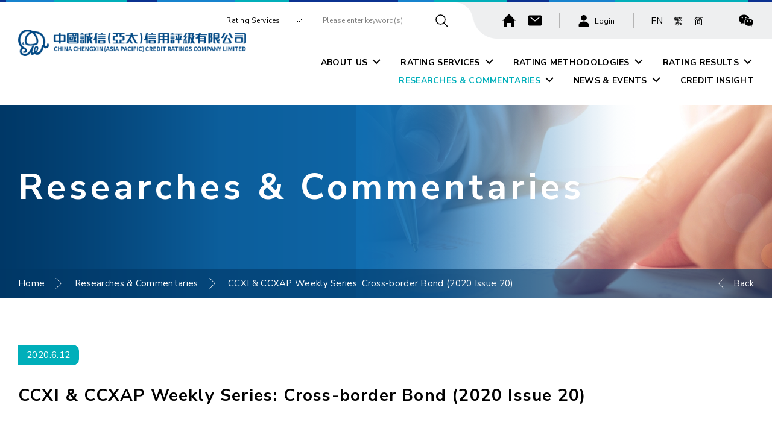

--- FILE ---
content_type: text/html; charset=utf-8
request_url: https://ccxap.com/en/research_and_commentary/detail/282/
body_size: 3891
content:
<!DOCTYPE html>
<html xmlns="http://www.w3.org/1999/xhtml">
<head>
	<meta http-equiv="X-UA-Compatible" content="IE=edge" />
    <title>CCXI & CCXAP Weekly Series: Cross-border Bond (2020 Issue 20) | Researches & Commentaries | China Chengxin (Asia Pacific) Credit Ratings Company Limited</title>
	<meta http-equiv="Content-Type" content="text/html; charset=utf-8" />
	<meta http-equiv="imagetoolbar" content="no" />
	<meta name="description" content="China Chengxin (Asia Pacific) Credit Ratings Company Limited" />
<meta name="format-detection" content="telephone=no" />
<meta name="keywords" content="China Chengxin (Asia Pacific) Credit Ratings Company Limited" />
<meta property="og:description" content="China Chengxin (Asia Pacific) Credit Ratings Company Limited" />
<meta property="og:image" content="http://ccxap.com/cache/img/9fe7ead786a0d58ff658b38ee511d63c.png" />
<meta property="og:image:height" content="400" />
<meta property="og:image:secure_url" content="https://ccxap.com/cache/img/9fe7ead786a0d58ff658b38ee511d63c.png" />
<meta property="og:image:type" content="image/png" />
<meta property="og:image:width" content="400" />
<meta name="viewport" content="width=device-width" />
	<link rel="canonical" href="https://ccxap.com/en/research_and_commentary/detail/282/" /> 
				<link rel="alternate" href="/en/research_and_commentary/detail/282" hreflang="en-hk" />
			<link rel="alternate" href="/zh-hant/research_and_commentary/detail/282" hreflang="zh-hant-hk" />
			<link rel="alternate" href="/zh-hans/research_and_commentary/detail/282" hreflang="zh-hans-hk" />
				<link rel="shortcut icon" href="/img/favicon.ico" />
	<link rel="apple-touch-icon" href="/img/smartphone-icon.png" />
	<link rel="apple-touch-icon-precomposed" href="/img/smartphone-icon.png" />
	<link rel="stylesheet" type="text/css" href="/css/layout.css" />
	<link rel="stylesheet" type="text/css" href="/css/editor.css" />
	<link rel="stylesheet" type="text/css" href="/css/colorbox.css" />
	<link rel="stylesheet" type="text/css" href="/en/cache/css/0a218a352c10c205bb055839ea2ff706.css" />
	<link href="https://fonts.googleapis.com/css2?family=Nunito+Sans:wght@300;400;600;700;800;900&display=swap" rel="stylesheet">
	<script type="text/javascript" src="/js/jquery.js"></script>
	<script type="text/javascript" src="/js/jquery-ui.js"></script>
	<script type="text/javascript" src="/js/colorbox.js"></script>
	<script type="text/javascript" src="/js/jquery-migrate.js"></script>
	<script type="text/javascript" src="/js/jquery.slideSubmit.js"></script>
	<script type="text/javascript" src="/js/jquery.ui.touch-punch.min.js"></script>
	<script type="text/javascript" src="/js/jquery.validate.js"></script>
	<script type="text/javascript" src="/js/validator.class.js"></script>
	<script type="text/javascript" src="/js/jquery.table.js"></script>
	<script type="text/javascript" src="/en/cache/js/lang.js"></script>
	<script type="text/javascript" src="/js/function.js"></script>
	<script type="text/javascript" src="/js/init.js"></script>
	<!--[if lte IE 9]>
	<script type="text/javascript" src="/js/html5izer_placeholder.js"></script>
	<![endif]-->
	<!--[if lte IE 8]>
	<script type="text/javascript" src="/js/html5.js"></script>
	<![endif]-->
		</head>
<body>
	<header>
		<div class="header-wrapper">
			<div class="container">
				<div class="header-container">
					<a href="/en/" class="logo">
						<img src="/img/logo-m.png" alt="" width="868" height="100" />					</a>
					<div class="header-top">
						<form action="/en/search/" method="post">
							<select name="category"><option value="3">Rating Services</option><option value="4">Rating Methodologies</option><option value="5">Rating Results</option><option value="6">Researches & Commentaries</option><option value="7">News & Events</option></select><!--
						--><div class="input-container">
								<input type="text" autocomplete="off" placeholder="Please enter keyword(s)" name="keywords" value="" />								<button type="submit"></button>							</div>
						</form><!--
					--><div class="header-top-container"><!--
						--><a href="/en/" class="home"></a><!--
						--><a href="/en/contact_us/" class="contact"></a><!--
						--><div class="member">
																	<a href="/en/member/" class="login">
										<span>Login</span>
									</a>
															</div><!--
						--><div class="lang"><!--
																--><a href="/en/research_and_commentary/detail/282">EN</a><!--
																--><a href="/zh-hant/research_and_commentary/detail/282">繁</a><!--
																--><a href="/zh-hans/research_and_commentary/detail/282">简</a><!--
														--></div><!--
														--><div class="social-icons"><!--
																		--><a  class="wechat"><img src="/cache/img/b51dd828ffc3827e9590d4b47cece892.png" alt="social-wechat" width="36" height="36" /></a><!--
																--></div><!--
												--></div>
					</div>
					<nav class="menu">
						<ul><!--
																--><li class="hasChild ">
											<a  href="/en/about_us/">ABOUT US</a>
																																		<ul>
																											<li>
															<a href="/en/about_us/detail/1/">
																<span>Company Profile</span>
															</a>
														</li>
																											<li>
															<a href="/en/about_us/detail/2/">
																<span>Vision and Mission</span>
															</a>
														</li>
																											<li>
															<a href="/en/about_us/detail/3/">
																<span>Directors and Management</span>
															</a>
														</li>
																									</ul>
																																																																	</li><!--
																--><li class="hasChild ">
											<a  href="/en/rating_services/">RATING SERVICES</a>
																																													<ul>
																											<li>
															<a href="/en/rating_services/category/9/">
																<span>Overview of Rating Services</span>
															</a>
																													</li>
																											<li>
															<a href="/en/rating_services/category/8/">
																<span>Rating Process</span>
															</a>
																													</li>
																											<li>
															<a href="/en/rating_services/category/7/">
																<span>Credit Rating Principles</span>
															</a>
																													</li>
																											<li>
															<a href="/en/rating_services/category/6/">
																<span>Rating Definition and Meaning</span>
															</a>
																													</li>
																											<li>
															<a href="/en/rating_services/category/10/">
																<span>Ancillary Services and Other Services</span>
															</a>
																													</li>
																											<li>
															<a href="/en/rating_services/category/5/">
																<span>Regulatory Disclosure</span>
															</a>
																													</li>
																											<li>
															<a href="/en/rating_services/category/4/">
																<span>Further Regulatory Disclosure</span>
															</a>
																													</li>
																											<li>
															<a href="/en/rating_services/category/3/">
																<span>Ratings Performance</span>
															</a>
																													</li>
																											<li class="hasChild">
															<a href="/en/rating_services/category/2/">
																<span>Policies and Internal Control Mechanisms</span>
															</a>
																															<ul>
																																			<li>
																			<a href="/en/rating_services/category/11/">Code Of Conduct</a>
																		</li>
																																			<li>
																			<a href="/en/rating_services/category/12/">Internal Control Mechanisms</a>
																		</li>
																																			<li>
																			<a href="/en/rating_services/category/13/">Record-keeping Policy</a>
																		</li>
																																			<li>
																			<a href="/en/rating_services/category/14/">Rating Analyst Rotation Policy</a>
																		</li>
																																	</ul>
																													</li>
																											<li>
															<a href="/en/rating_services/category/1/">
																<span>Frequently Asked Questions</span>
															</a>
																													</li>
																									</ul>
																																																						</li><!--
																--><li class="hasChild ">
											<a  href="/en/rating_methodologies/">RATING METHODOLOGIES</a>
																							<ul>
																											<li>
															<a href="/en/rating_methodologies/methodologies/">
																<span>Rating Methodologies</span>
															</a>
														</li>
																											<li>
															<a href="/en/rating_methodologies/request_for_comment/">
																<span>Request for Comment</span>
															</a>
														</li>
																									</ul>
																																																																												</li><!--
																--><li class="hasChild ">
											<a  href="/en/rating_result/">RATING RESULTS</a>
																																																								<ul>
																											<li class="hasChild">
															<a href="/en/rating_result/category/1/">
																<span>Issuer / Entity / Sovereign</span>
															</a>
																															<ul>
																																			<li>
																			<a href="/en/rating_result/subpage/3/">Corporate Ratings</a>
																		</li>
																																			<li>
																			<a href="/en/rating_result/subpage/4/">Bank Ratings</a>
																		</li>
																																			<li>
																			<a href="/en/rating_result/subpage/12/">Non-bank Financial Institute Ratings</a>
																		</li>
																																			<li>
																			<a href="/en/rating_result/subpage/11/">Sovereigns and Sub-Sovereigns</a>
																		</li>
																																			<li>
																			<a href="/en/rating_result/subpage/10/">Others</a>
																		</li>
																																	</ul>
																													</li>
																											<li class="hasChild">
															<a href="/en/rating_result/category/2/">
																<span>Structure Finance</span>
															</a>
																															<ul>
																																			<li>
																			<a href="/en/rating_result/subpage/6/">ABS</a>
																		</li>
																																			<li>
																			<a href="/en/rating_result/subpage/16/">MBS</a>
																		</li>
																																	</ul>
																													</li>
																									</ul>
																																											</li><!--
																--><li class="hasChild current">
											<a  href="/en/research_and_commentary/">RESEARCHES & COMMENTARIES</a>
																																																																			<ul>
													<li>
														<a href="/en/research_and_commentary/?category=0">
															<span>All</span>
														</a>
													</li>
																											<li>
															<a href="/en/research_and_commentary/?category=2">
																<span>Macroeconomics</span>
															</a>
														</li>
																											<li>
															<a href="/en/research_and_commentary/?category=3">
																<span>Bond Markets</span>
															</a>
														</li>
																											<li>
															<a href="/en/research_and_commentary/?category=4">
																<span>Credit Research</span>
															</a>
														</li>
																									</ul>
																																</li><!--
																--><li class="hasChild ">
											<a  href="/en/news_and_events/">NEWS & EVENTS</a>
																																																																														<ul>
													<li>
														<a href="/en/news_and_events/?category=0">
															<span>All</span>
														</a>
													</li>
																											<li>
															<a href="/en/news_and_events/?category=1">
																<span>Corporate News</span>
															</a>
														</li>
																											<li>
															<a href="/en/news_and_events/?category=2">
																<span>Rating Announcement</span>
															</a>
														</li>
																											<li>
															<a href="/en/news_and_events/?category=3">
																<span>Conference and Events</span>
															</a>
														</li>
																									</ul>
																					</li><!--
																--><li class="">
											<a  href="https://www.ccxinsight.com/#/login" target="_blank">CREDIT INSIGHT</a>
																																																																												</li><!--
												--></ul>
					</nav>
					<a href="#" class="nav"></a>
				</div>
			</div>
			<div class="bg"></div>
		</div>
		<div class="header-responsive">
			<div class="header-top">
				<div class="member">
											<a href="/en/member/" class="login">
							<span>Login</span>
						</a>
									</div><!--
			--><div class="lang"><!--
										--><a href="/en/research_and_commentary/detail/282">EN</a><!--
										--><a href="/zh-hant/research_and_commentary/detail/282">繁</a><!--
										--><a href="/zh-hans/research_and_commentary/detail/282">简</a><!--
								--></div><!--
								--><div class="social-icons"><!--
												--><a  class="wechat"><img src="/cache/img/b51dd828ffc3827e9590d4b47cece892.png" alt="social-wechat" width="36" height="36" /></a><!--
										--></div><!--
						--></div>
			<div class="container">
				<form action="/en/search/" method="post">
					<select name="category"><option value="3">Rating Services</option><option value="4">Rating Methodologies</option><option value="5">Rating Results</option><option value="6">Researches & Commentaries</option><option value="7">News & Events</option></select><!--
				--><div class="input-container">
						<input type="text" autocomplete="off" placeholder="Please enter keyword(s)" name="keywords" value="" />						<button type="submit"></button>					</div>
				</form>
				<nav class="menu">
					<ul><!--
														--><li class="">
										<a  href="/en/"><span>HOME</span></a>
																																																																					</li><!--
														--><li class="hasChild ">
										<a  href="/en/about_us/"><span>ABOUT US</span></a>
																															<ul>
																									<li>
														<a href="/en/about_us/detail/1/">
															<span>Company Profile</span>
														</a>
													</li>
																									<li>
														<a href="/en/about_us/detail/2/">
															<span>Vision and Mission</span>
														</a>
													</li>
																									<li>
														<a href="/en/about_us/detail/3/">
															<span>Directors and Management</span>
														</a>
													</li>
																							</ul>
																																																											</li><!--
														--><li class="hasChild ">
										<a  href="/en/rating_services/"><span>RATING SERVICES</span></a>
																																									<ul>
																									<li>
														<a href="/en/rating_services/category/9/">
															<span>Overview of Rating Services</span>
														</a>
																											</li>
																									<li>
														<a href="/en/rating_services/category/8/">
															<span>Rating Process</span>
														</a>
																											</li>
																									<li>
														<a href="/en/rating_services/category/7/">
															<span>Credit Rating Principles</span>
														</a>
																											</li>
																									<li>
														<a href="/en/rating_services/category/6/">
															<span>Rating Definition and Meaning</span>
														</a>
																											</li>
																									<li>
														<a href="/en/rating_services/category/10/">
															<span>Ancillary Services and Other Services</span>
														</a>
																											</li>
																									<li>
														<a href="/en/rating_services/category/5/">
															<span>Regulatory Disclosure</span>
														</a>
																											</li>
																									<li>
														<a href="/en/rating_services/category/4/">
															<span>Further Regulatory Disclosure</span>
														</a>
																											</li>
																									<li>
														<a href="/en/rating_services/category/3/">
															<span>Ratings Performance</span>
														</a>
																											</li>
																									<li class="hasChild">
														<a href="/en/rating_services/category/2/">
															<span>Policies and Internal Control Mechanisms</span>
														</a>
																													<ul>
																																	<li>
																		<a href="/en/rating_services/category/11/">Code Of Conduct</a>
																	</li>
																																	<li>
																		<a href="/en/rating_services/category/12/">Internal Control Mechanisms</a>
																	</li>
																																	<li>
																		<a href="/en/rating_services/category/13/">Record-keeping Policy</a>
																	</li>
																																	<li>
																		<a href="/en/rating_services/category/14/">Rating Analyst Rotation Policy</a>
																	</li>
																															</ul>
																											</li>
																									<li>
														<a href="/en/rating_services/category/1/">
															<span>Frequently Asked Questions</span>
														</a>
																											</li>
																							</ul>
																																																	</li><!--
														--><li class="hasChild ">
										<a  href="/en/rating_methodologies/"><span>RATING METHODOLOGIES</span></a>
																					<ul>
																									<li>
														<a href="/en/rating_methodologies/methodologies/">
															<span>Rating Methodologies</span>
														</a>
													</li>
																									<li>
														<a href="/en/rating_methodologies/request_for_comment/">
															<span>Request for Comment</span>
														</a>
													</li>
																							</ul>
																																																																					</li><!--
														--><li class="hasChild ">
										<a  href="/en/rating_result/"><span>RATING RESULTS</span></a>
																																																			<ul>
																									<li class="hasChild">
														<a href="/en/rating_result/category/1/">
															<span>Issuer / Entity / Sovereign</span>
														</a>
																													<ul>
																																	<li>
																		<a href="/en/rating_result/subpage/3/">Corporate Ratings</a>
																	</li>
																																	<li>
																		<a href="/en/rating_result/subpage/4/">Bank Ratings</a>
																	</li>
																																	<li>
																		<a href="/en/rating_result/subpage/12/">Non-bank Financial Institute Ratings</a>
																	</li>
																																	<li>
																		<a href="/en/rating_result/subpage/11/">Sovereigns and Sub-Sovereigns</a>
																	</li>
																																	<li>
																		<a href="/en/rating_result/subpage/10/">Others</a>
																	</li>
																															</ul>
																											</li>
																									<li class="hasChild">
														<a href="/en/rating_result/category/2/">
															<span>Structure Finance</span>
														</a>
																													<ul>
																																	<li>
																		<a href="/en/rating_result/subpage/6/">ABS</a>
																	</li>
																																	<li>
																		<a href="/en/rating_result/subpage/16/">MBS</a>
																	</li>
																															</ul>
																											</li>
																							</ul>
																																							</li><!--
														--><li class="hasChild current">
										<a  href="/en/research_and_commentary/"><span>RESEARCHES & COMMENTARIES</span></a>
																																																													<ul>
												<li>
													<a href="/en/research_and_commentary/?category=0">
														<span>All</span>
													</a>
												</li>
																									<li>
														<a href="/en/research_and_commentary/?category=2">
															<span>Macroeconomics</span>
														</a>
													</li>
																									<li>
														<a href="/en/research_and_commentary/?category=3">
															<span>Bond Markets</span>
														</a>
													</li>
																									<li>
														<a href="/en/research_and_commentary/?category=4">
															<span>Credit Research</span>
														</a>
													</li>
																							</ul>
																													</li><!--
														--><li class="hasChild ">
										<a  href="/en/news_and_events/"><span>NEWS & EVENTS</span></a>
																																																																							<ul>
												<li>
													<a href="/en/news_and_events/?category=0">
														<span>All</span>
													</a>
												</li>
																									<li>
														<a href="/en/news_and_events/?category=1">
															<span>Corporate News</span>
														</a>
													</li>
																									<li>
														<a href="/en/news_and_events/?category=2">
															<span>Rating Announcement</span>
														</a>
													</li>
																									<li>
														<a href="/en/news_and_events/?category=3">
															<span>Conference and Events</span>
														</a>
													</li>
																							</ul>
																			</li><!--
														--><li class="">
										<a  href="https://www.ccxinsight.com/#/login" target="_blank"><span>CREDIT INSIGHT</span></a>
																																																																					</li><!--
										--></ul>
				</nav>
			</div>
		</div>
	</header>
	<section id="content">		
		<script type="text/javascript" src="/js/jquery.Slider.js"></script>
<div id="inner-banner" style="background: url(upload/page/6/banner/63e9ebd5e6030.jpg) no-repeat right;">
	<img src="/cache/img/13f2368303d5f4935390c634f764cc0c.jpg" alt="6-research" width="1024" height="320" />	<div class="container">
		<h1>Researches & Commentaries</h1><!--
	--><div class="h-fix"></div>
	</div>
	<div id="navigation">
		<div class="container">
			<div class="navigation-container">
				<div class="navigation"><a href="/en/">Home</a>&nbsp;&nbsp;&nbsp;&nbsp;<img src="/img/path-arrow.svg" alt="" />&nbsp;&nbsp;&nbsp;&nbsp;&nbsp;<a href="/en/research_and_commentary/">Researches & Commentaries</a>&nbsp;&nbsp;&nbsp;&nbsp;<img src="/img/path-arrow.svg" alt="" />&nbsp;&nbsp;&nbsp;&nbsp;&nbsp;<a class="current">CCXI & CCXAP Weekly Series: Cross-border Bond (2020 Issue 20)</a></div>
																	<a href="/en/research_and_commentary/" class="back">Back</a>
							</div>
		</div>
	</div>
</div><div class="page-wrapper">
	<div class="container">
				<div class="date-box">
			<div class="date">
				2020.6.12			</div>
		</div>
						<div class="title-box">
			<div class="title">
				CCXI & CCXAP Weekly Series: Cross-border Bond (2020 Issue 20)			</div>
		</div>
				<div class="editor-container">
			<div class="editor-box">
								<div class="editor content">
					<p><a href="http://www.ccxap.com/upload/research_and_commentary/282/self/5ee6d2565d3c1.pdf" target="_blank" rel="noopener">Download file</a></p>				</div>
			</div>
		</div>
	</div>
</div>
	</section>
	<footer>
		<div class="sitemap">
			<div class="container">
				<nav>
					<ul>
						<li>
							<ul>
								<li>
									<div>
										<a href="/en/about_us/">ABOUT US</a>
																					<ul>
																									<li>
														<a href="/en/about_us/detail/1/">COMPANY PROFILE</a>
													</li>
																									<li>
														<a href="/en/about_us/detail/2/">VISION AND MISSION</a>
													</li>
																									<li>
														<a href="/en/about_us/detail/3/">DIRECTORS AND MANAGEMENT</a>
													</li>
																							</ul>
																			</div>
								</li>
								<li>
									<div>
										<a href="/en/rating_services/">RATING SERVICES</a>
																					<ul>
																									<li>
														<a href="/en/rating_services/category/9/">OVERVIEW OF RATING SERVICES</a>
													</li>
																									<li>
														<a href="/en/rating_services/category/8/">RATING PROCESS</a>
													</li>
																									<li>
														<a href="/en/rating_services/category/7/">CREDIT RATING PRINCIPLES</a>
													</li>
																									<li>
														<a href="/en/rating_services/category/6/">RATING DEFINITION AND MEANING</a>
													</li>
																									<li>
														<a href="/en/rating_services/category/10/">ANCILLARY SERVICES AND OTHER SERVICES</a>
													</li>
																									<li>
														<a href="/en/rating_services/category/5/">REGULATORY DISCLOSURE</a>
													</li>
																									<li>
														<a href="/en/rating_services/category/4/">FURTHER REGULATORY DISCLOSURE</a>
													</li>
																									<li>
														<a href="/en/rating_services/category/3/">RATINGS PERFORMANCE</a>
													</li>
																									<li>
														<a href="/en/rating_services/category/2/">POLICIES AND INTERNAL CONTROL MECHANISMS</a>
													</li>
																									<li>
														<a href="/en/rating_services/category/1/">FREQUENTLY ASKED QUESTIONS</a>
													</li>
																							</ul>
																			</div>
								</li>
							</ul>
						</li>
						<li>
							<ul>
								<li>
									<div>
										<a href="/en/rating_methodologies/">RATING METHODOLOGIES</a>
										<ul>
																							<li>
													<a href="/en/rating_methodologies/methodologies/">RATING METHODOLOGIES</a>
												</li>
																							<li>
													<a href="/en/rating_methodologies/request_for_comment/">REQUEST FOR COMMENT</a>
												</li>
																					</ul>
									</div>
									<div>
										<a href="/en/rating_result/">RATING RESULTS</a>
										<ul>
																							<li>
													<a href="/en/rating_result/category/1/">ISSUER / ENTITY / SOVEREIGN</a>
												</li>
																							<li>
													<a href="/en/rating_result/category/2/">STRUCTURE FINANCE</a>
												</li>
																					</ul>
									</div>
								</li>
								<li>
																				<div>
												<a  href="/en/research_and_commentary/">RESEARCHES & COMMENTARIES</a>
											</div>
																				<div>
												<a  href="/en/news_and_events/">NEWS & EVENTS</a>
											</div>
																				<div>
												<a  href="https://www.ccxinsight.com/#/login" target="_blank">CREDIT INSIGHT</a>
											</div>
																				<div>
												<a  href="/en/contact_us/">CONTACT US</a>
											</div>
																	</li>
							</ul>
						</li>
					</ul>
				</nav>
			</div>
		</div>
		<div class="footer-container">
			<div class="container">
				<div class="footer-menu">
											<a href="/en/site_map/">Site Map</a>
											<a href="/en/proprietary_rights/">Proprietary Rights</a>
											<a href="/en/regulatory/">Regulatory Affairs</a>
											<a href="/en/policy/">Policy</a>
											<a href="/en/disclaimer/">Disclaimer</a>
											<a href="/en/privacy_statement/">Privacy Statement</a>
											<a href="/en/comment_or_complaint/">Comment / Complaint</a>
									</div>
				<p class="copyright">Copyright © China Chengxin (Asia Pacific) Credit Ratings Company Limited. Powered by <a href="//www.anglia.com.hk" target="_blank">ANGLIA</a></p>
			</div>
		</div>
	</footer>
</body>
<script>'undefined'=== typeof _trfq || (window._trfq = []);'undefined'=== typeof _trfd && (window._trfd=[]),_trfd.push({'tccl.baseHost':'secureserver.net'},{'ap':'cpsh-oh'},{'server':'sg2plzcpnl505477'},{'dcenter':'sg2'},{'cp_id':'9951183'},{'cp_cl':'8'}) // Monitoring performance to make your website faster. If you want to opt-out, please contact web hosting support.</script><script src='https://img1.wsimg.com/traffic-assets/js/tccl.min.js'></script></html>

--- FILE ---
content_type: text/css
request_url: https://ccxap.com/css/editor.css
body_size: 1445
content:
@font-face {
  font-family: 'Microsoft JhengHei';
  unicode-range: U+7db0, U+78A7, U+7B75;
  font-style: normal;
  font-weight: bold;
  src: local(MS Gothic), local(Yu Gothic), local(PMingLiU);
}

.editor * {
	font-family: 'Nunito Sans', Arial, 'Microsoft JhengHei', 微軟正黑體, 'PMingLiU', 新細明體;
}

.editor p, .editor div, .editor a, .editor li, .editor td, .editor th, .editor h1, .editor h2, .editor h3, .editor h4, .editor h5, .editor h6 { margin:0px; padding:0px; color:#000000; font-size: 17px; word-wrap: break-word; white-space: normal; line-height: 30px; }

.editor ul, .editor ol { margin: 0; }

.editor ul, .editor ol { padding-left: 25px; }

.editor img { border:none; }

.editor a, .editor a:link, .editor a:active, .editor a:visited { color:#000000; font-size: inherit; }

.editor a:hover { color:#000000; }

.editor table.table-border, .editor table.table-border td, .editor table.table-border th { 
	border-collapse: collapse; 
	border: 1px solid #000000;
}

.editor td, .editor th { padding:3px; }

hr { border:none; height:1px; background-color:#CCCCCC; color:#CCCCCC; }

.editor .underline, .editor .underline * { text-decoration:underline; }

.editor table, .editor img { max-width: 100%; height: auto; }

.editor:after {
	clear: both;
    display: block;
    content: " ";
}

.editor .table-responsive-wrapper {
	width: 100%;
}

.editor .table-responsive-wrapper .table-responsive {

}

.editor .text-right {
	float: left;
	margin-right: 20px;
}

.editor .text-left {
	float: right;
	margin-left: 20px;
}

.editor .round-border {
	border-radius: 30px;
}

.editor .two-col,
.editor .three-col,
.editor .four-col {
	font-size: 0;
	white-space: nowrap;
}

.editor .two-col .col,
.editor .three-col .col,
.editor .four-col .col {
	display: inline-block;
	vertical-align: top;
	white-space: normal;
}

.editor .two-col .col {
	width: 49%;
}

.editor .three-col .col {
	width: 32%;
}

.editor .four-col .col {
	width: 23.5%;
}

.editor .two-col .col + .col,
.editor .three-col .col + .col,
.editor .four-col .col + .col {
	margin-left: 2%;
}

.editor .about{
    display: inline-block;
	padding: 0 5px 10px 0px;
	border-bottom: 2px solid #1783cf;
	box-sizing: border-box;
	margin-bottom: 22px;
	margin-top: 8px;
}

.editor .about .about-title1{
	vertical-align: bottom;
	display: inline-block;
	color: #1783cf;
	font-size: 28px;
	font-weight: 700;
	margin-right: 10px;
	line-height: 40px;
	letter-spacing: 0.4px;
}

.editor .about .about-title2{
	vertical-align: bottom;
	display: inline-block;
	color: #1783cf;
	font-size: 17px;
	font-weight: 700;
	margin-right: 25px;
	line-height: 30px;
	letter-spacing: 0.4px;
}

.editor .about .about-title3{
	vertical-align: bottom;
	display: inline-block;
	color: #000;
	font-size: 17px;
	font-weight: 400;
	margin-right: 0px;
	line-height: 30px;
	letter-spacing: 0.4px;
}

.editor .rating-title{
	font-size: 28px;
	font-weight: 700;
	color:#003867;
	letter-spacing: 0.5px;
	line-height: 30px;;
}

.editor .rating-title2{
	font-size: 22px;
	font-weight: 700;
	color:#1783cf;
	letter-spacing: 0.3px;
	line-height: 30px;
	margin-top: 21px;
	margin-bottom: 18px;
}

/* point */
.editor ul.ul_style1 {
	padding-left: 20px;
	list-style-type: none;
}

.editor ul.ul_style1 ul {
	list-style: none;
	counter-reset: css-counter 0;
}
.editor ul.ul_style1 li:last-child {
	margin-bottom: 32px;
}
.editor ul.ul_style1 li {
	list-style: none; 
	margin-bottom: 20px;
	display: block;
	position: relative;
}
.editor ul.ul_style1 li::before {
	content: '';
	text-align: center;
	vertical-align: middle;
	background-color: #1783cf;
	border-radius: 50%;
	width: 6px;
	height: 6px;
	position: absolute;
    left: -20px;
	top: 10px;
}
.editor ul.ul_style1 li span{
	margin-left: 3px;
	letter-spacing: 0.6px;
}
/* number */
.editor ol.ul_style_number {
	position: relative;
    list-style-type: none;
	padding-left: 35px;
}

.editor ol.ul_style_number ol {
    list-style: none;
	position: relative;
    counter-reset: css-counter 0;
}
.editor ol.ul_style_number li {
    list-style: none;
    margin-bottom: 20px;
    display: block;
    counter-increment: css-counter 1;
    position: relative;
}
.editor ol.ul_style_number li::before {
    content: '';
	background-color: #1783cf;
    vertical-align: middle;
    display: inline-block;
    width: 3px;
    height: 3px;
    position: absolute;
	border-radius: 50%;
    bottom: 10px;
    left: -22px;
}
.editor ol.ul_style_number li::after {
    content: counter(css-counter);
    color: #1783cf;
    width: 30px;
    height: 30px;
	font-weight: 700;
    margin-left: -24px;
    position: absolute;
    left: -10px;
	font-size: 17px;
    top: 0px;
}
.editor ol.ul_style_number li span {
    color: rgb(0, 0, 0);
    line-height: 30px;
	margin-left: 15px;
}
/* download */
.editor a.ul_style_download{
    list-style-type: none;
    list-style: none;
    margin-bottom: 20px;
    display: inline-block;
    position: relative;
    padding-left: 50px;
}
.editor a.ul_style_download::after {
    content: url("../../site/img/download-icon.svg");
    position: absolute;
    width: 30px;
    height: 30px;
    top: 5px;
    left: 5px;
}
.editor a.ul_style_download::before {
    content: '';
    background-color: #00afba;
    display: inline-block;
    width: 40px;
    height: 40px;
    position: absolute;
    top: 0px;
    left: 0px;
	border-radius: 5px;
}
.editor .ul_style_download{
    position: relative;
}
.editor a.ul_style_download{
    color: rgb(0, 0, 0);
    line-height: 40px;
}
/* link */
.editor a.ul_style_link{
    list-style-type: none;
    list-style: none;
    margin-bottom: 20px;
    display: inline-block;
    position: relative;
    padding-left: 50px;
}
.editor .ul_style_link{
    position: relative;
}
.editor .ul_style_link::after {
    content: url("../../site/img/link-icon.svg");
    position: absolute;
    width: 30px;
    height: 30px;
    top: 5px;
    left: 5px;
}
.editor .ul_style_link::before {
    content: '';
    background-color: #1783cf;
    border-radius: 5px;
    display: inline-block;
    width: 40px;
    height: 40px;
    position: absolute;
    top: 0px;
    left: 0px;
}
.editor a.ul_style_link{
    color: rgb(0, 0, 0);
    line-height: 40px;
}
/* table */
.editor .table1{
	letter-spacing: 0.3px;
	width: 100%;
	margin-bottom: 0px;
	margin-top: 10px;
}

.editor .table1 th{
	line-height: 25px;
	padding: 8px 0px;
	box-sizing: border-box;
	border-bottom: 4px solid #1783cf;
	font-size: 17px;
	font-weight: 700;
	color:#1783cf;
}

.editor .table1 th:nth-child(1){
	width: 150px;
}
.editor .table1 th:nth-child(2){
	width: calc(100% - 150px);
}
.editor .table1 td{
	line-height: 28px !important;
	vertical-align: top;
	padding: 19px 0px 19px 0px;
	border-bottom: 1px solid #c3ddf0;
	font-size: 17px;
}
.editor .table1 td p{
	line-height: 25px !important;
}
.editor .table1 td:nth-child(1){
	width: 150px;
}
.editor .table1 td:nth-child(2){
	width: calc(100% - 150px);
}
@media screen and (max-width: 768px) {
	.editor .text-right,
	.editor .text-left {
		float: none;
		display: block;
		margin: 0 auto 20px;
	}

	.editor .two-col,
	.editor .three-col,
	.editor .four-col {
		white-space: normal;
	}

	.editor .two-col .col,
	.editor .three-col .col,
	.editor .four-col .col {
		display: block;
		width: 100%;
	}

	.editor .two-col .col + .col,
	.editor .three-col .col + .col,
	.editor .four-col .col + .col {
		margin-top: 20px;
	}

	.editor .two-col .col + .col,
	.editor .three-col .col + .col,
	.editor .four-col .col + .col {
		margin-left: 0;
	}
}

--- FILE ---
content_type: text/css
request_url: https://ccxap.com/css/colorbox.css
body_size: 1799
content:
/*
    Colorbox Core Style:
    The following CSS is consistent between example themes and should not be altered.
*/
#colorbox, #cboxOverlay, #cboxWrapper{position:absolute; top:0; left:0; z-index:1000; overflow:hidden; -webkit-transform: translate3d(0,0,0);}
#cboxWrapper {max-width:none;}
#cboxOverlay{position:fixed; width:100%; height:100%;}
#cboxMiddleLeft, #cboxBottomLeft{clear:left;}
#cboxContent{position:relative;}
#cboxLoadedContent{overflow:auto; -webkit-overflow-scrolling: touch;}
#cboxTitle{margin:0;}
#cboxLoadingOverlay, #cboxLoadingGraphic{position:absolute; top:0; left:0; width:100%; height:100%;}
#cboxPrevious, #cboxNext, #cboxClose, #cboxSlideshow{cursor:pointer;}
.cboxPhoto{float:left; margin:auto; border:0; display:block; max-width:none; -ms-interpolation-mode:bicubic;}
.cboxIframe{width:100%; height:100%; display:block; border:0; padding:0; margin:0;}
#colorbox, #cboxContent, #cboxLoadedContent{box-sizing:content-box; -moz-box-sizing:content-box; -webkit-box-sizing:content-box;}

/* 
    User Style:
    Change the following styles to modify the appearance of Colorbox.  They are
    ordered & tabbed in a way that represents the nesting of the generated HTML.
*/
#cboxOverlay{background:#000; opacity: 0.9; filter: alpha(opacity = 90);}
#colorbox{outline:0;}
    #cboxTopLeft{width:14px; height:14px; background:url(img/controls.png) no-repeat 0 0;}
    #cboxTopCenter{height:14px; background:url(img/border.png) repeat-x top left;}
    #cboxTopRight{width:14px; height:14px; background:url(img/controls.png) no-repeat -36px 0;}
    #cboxBottomLeft{width:14px; height:43px; background:url(img/controls.png) no-repeat 0 -32px;}
    #cboxBottomCenter{height:43px; background:url(img/border.png) repeat-x bottom left;}
    #cboxBottomRight{width:14px; height:43px; background:url(img/controls.png) no-repeat -36px -32px;}
    #cboxMiddleLeft{width:14px; background:url(img/controls.png) repeat-y -175px 0;}
    #cboxMiddleRight{width:14px; background:url(img/controls.png) repeat-y -211px 0;}
    #cboxContent{background:#fff; overflow:visible;}
        .cboxIframe{background:#fff;}
        #cboxError{padding:50px; border:1px solid #ccc;}
        #cboxLoadedContent{margin-bottom:5px;}
        #cboxLoadingOverlay{background:url(img/loading_background.png) no-repeat center center;}
        #cboxLoadingGraphic{background:url(img/loading.gif) no-repeat center center;}
        #cboxTitle{position:absolute; bottom:-25px; left:0; text-align:center; width:100%; font-weight:bold; color:#7C7C7C;}
        #cboxCurrent{position:absolute; bottom:-25px; left:58px; font-weight:bold; color:#7C7C7C;}

        /* these elements are buttons, and may need to have additional styles reset to avoid unwanted base styles */
        #cboxPrevious, #cboxNext, #cboxSlideshow, #cboxClose {border:0; padding:0; margin:0; overflow:visible;  position:absolute; bottom:-29px; background:url(img/controls.png) no-repeat 0px 0px; width:23px; height:23px; text-indent:-9999px;}
        
        /* avoid outlines on :active (mouseclick), but preserve outlines on :focus (tabbed navigating) */
        #cboxPrevious:active, #cboxNext:active, #cboxSlideshow:active, #cboxClose:active {outline:0;}

        #cboxPrevious{left:0px; background-position: -51px -25px;}
        #cboxPrevious:hover{background-position:-51px 0px;}
        #cboxNext{left:27px; background-position:-75px -25px;}
        #cboxNext:hover{background-position:-75px 0px;}
        #cboxClose{right:0; background-position:-100px -25px;}
        #cboxClose:hover{background-position:-100px 0px;}

        .cboxSlideshow_on #cboxSlideshow{background-position:-125px 0px; right:27px;}
        .cboxSlideshow_on #cboxSlideshow:hover{background-position:-150px 0px;}
        .cboxSlideshow_off #cboxSlideshow{background-position:-150px -25px; right:27px;}
        .cboxSlideshow_off #cboxSlideshow:hover{background-position:-125px 0px;}

#colorbox, #cboxWrapper {
	overflow: visible;
}
#cboxTopLeft, #cboxTopCenter, #cboxTopRight, #cboxMiddleLeft, #cboxMiddleRight, #cboxBottomLeft, #cboxBottomCenter,#cboxBottomRight {
	display: none;
	width: 0;
	height: 0;
}
#cboxContent {
	background: none;
}
#cboxLoadedContent {
	margin-bottom: 0;
}
#cboxClose {
    background: #000 url(../img/lightbox-close-icon.svg) no-repeat center/20px;
    top: -60px;
	left: 0;
    right: 0;
	bottom: auto;
	margin: auto;
    width: 40px;
    height: 40px;
	border-radius: 10px;
}
#cboxClose:hover {
	background-position: center;
}

#wechat {
	border-radius: 20px;
	text-align: center;
	padding: 30px;
	background: #fff;
}
#wechat .title {
	font-size: 25px;
    color: #7caf24;
}
#wechat img {
	max-width: 100%;
    height: auto;
    margin: 25px 0;
}
#wechat .id {
	font-size: 16px;
}

#prev-versions {
	border-radius: 20px;
	background: #fff;
	padding-top: 65px;
	padding-bottom: 90px;
}
#prev-versions .container {
	max-width: 980px;
	margin: auto;
}
#prev-versions h2 {
	font-size: 22px;
	color: #1783cf;
}
#prev-versions table {
	width: 100%;
	margin-top: 30px;
}
#prev-versions table th,
#prev-versions table td {
	font-size: 17px;
	padding-right: 20px;
}
#prev-versions table th:last-child,
#prev-versions table td:last-child {
	text-align: right;
	padding-right: 0;
}
#prev-versions table tr {
	border-bottom: 1px solid #c3ddf0;
}
#prev-versions table tr:first-child {
	border-bottom: 4px solid #1783cf;
}
#prev-versions table th {
	color: #1783cf;
	font-weight: bold;
	padding-bottom: 10px;
}
#prev-versions table td {
	padding-top: 14px;
	padding-bottom: 14px;
}
#prev-versions table td a {
	display: block;
	width: 40px;
	height: 40px;
	border-radius: 5px;
	background: #00afba url(../img/download-icon.svg) no-repeat center/30px;
	margin-left: auto;
}

#map {
	width: 100%;
	height: 550px;
	border-radius: 20px;
	overflow: hidden;
}
.fake-map {
	width: auto;
	height: 550px;
	border-radius: 20px;
	display: block;
	margin-left: auto;
	margin-right: auto;
}

#forgot-pwd {
	background: #e6f5fa;
	border-radius: 20px;
	padding-top: 53px;
	padding-bottom: 60px;
	text-align: center;
	position: relative;
}
#forgot-pwd * {
	font-size: 17px;
}
#forgot-pwd .container {
	max-width: 560px;
}
#forgot-pwd h2 {
	font-size: 28px;
	color: #003867;
}
#forgot-pwd .form-text {
	margin-top: 28px;
	margin-bottom: 30px;
}
#forgot-pwd .label {
	font-size: 17px;
	font-weight: bold;
	margin-bottom: 5px;
}
#forgot-pwd input {
	width: 100%;
	height: 50px;
	padding: 0 15px;
	box-sizing: border-box;
	background: #fff;
	border-radius: 10px;
	border: 1px solid #fff;
}
#forgot-pwd input.error {
	border-color: #d14841;
}
#forgot-pwd .submit-container {
	position: relative;
	height: 50px;
	box-sizing: border-box;
	background: #d4e5e6;
	border-radius: 10px;
	text-align: left;
	margin-top: 30px;
}
#forgot-pwd .submit-container .handler {
	width: 50%;
	height: 50px;
	background: #00afba;
	display: inline-block;
	cursor: pointer;
	z-index: 1;
	color: #fff;
	line-height: 50px;
	text-align: center;
	box-sizing: border-box;
	font-weight: bold;
	border-radius: 10px;
}
#forgot-pwd .submit-container .handler:after {
	content: '';
	position: absolute;
	top: 0;
	right: 20px;
	bottom: 0;
	width: 20px;
	background: url(../img/submit-arrow.svg) no-repeat center/20px;
	animation-name: leftright;
	animation-duration: 2s;
	animation-iteration-count: infinite;
}
#forgot-pwd .submit-container span {
	position: absolute;
	top: 0;
	right: 0;
	width: 50%;
	text-align: center;
	line-height: 50px;
	font-size: 14px;
	color: #393939;
}
#forgot-pwd .error-message,
#forgot-pwd .success-message {
	text-align: center;
	color: #d14841;
	margin-top: 30px;
}

@media (max-width: 767px) {
	.fake-map {
		width: 100%;
		height: auto;
	}
}

--- FILE ---
content_type: text/css
request_url: https://ccxap.com/en/cache/css/0a218a352c10c205bb055839ea2ff706.css
body_size: 4959
content:
.oneline{text-overflow:ellipsis;white-space:nowrap;width:100%;overflow:hidden;}.clear{clear:both;float:left;}.inline-block{display:inline-block;}.justify{text-align:justify;text-justify:inter-ideograph;-ms-text-justify:inter-ideograph;}.w-fix{display:inline-block;width:100%;height:0;vertical-align:middle;}.h-fix{display:inline-block;width:0;height:100%;vertical-align:middle;}.container{max-width:1400px;margin:auto;position:relative;padding:0 30px;}html.open{overflow:hidden;}html.open header{height:100%;overflow-y:auto;}html.open header .header-wrapper .header-container .nav{background-image:url(/img/Header/nav-close-icon.svg);}html.open header .header-responsive{display:block;}body{position:relative;min-width:480px;letter-spacing:0.3px;}header,#content,footer{width:100%;float:left;clear:both;}header{position:fixed;top:0;left:0;z-index:100;background:#fff url(/img/Header/bar.jpg) repeat-x top;text-align:right;padding-top:4px;}header .header-wrapper{padding-bottom:19px;}header .header-wrapper .header-container{position:relative;}header .header-wrapper .header-container .logo{position:absolute;top:45px;left:0;width:31%;}header .header-wrapper .header-container .logo img{width:100%;height:auto;}header .header-wrapper .header-container .header-top *{font-size:15px;}header .header-wrapper .header-container .header-top form{display:inline-block;vertical-align:middle;position:relative;}header .header-wrapper .header-container .header-top form > *{display:inline-block;vertical-align:top;text-align:left;}header .header-wrapper .header-container .header-top form .select{position:relative;cursor:pointer;width:130px;}header .header-wrapper .header-container .header-top form .select .select-input{display:block;text-overflow:ellipsis;white-space:nowrap;width:100%;overflow:hidden;border-bottom:1px solid #000;line-height:40px;position:relative;padding-right:20px;box-sizing:border-box;}header .header-wrapper .header-container .header-top form .select .select-input:after{content:'';position:absolute;top:0;right:0;bottom:0;width:20px;background:url(/img/Header/pulldown-arrow.svg) no-repeat center;}header .header-wrapper .header-container .header-top form .select .select-container{display:none;position:absolute;top:100%;left:0;width:100%;color:#fff;background:#00afba;box-sizing:border-box;margin-top:-1px;}header .header-wrapper .header-container .header-top form .select .select-container div{padding:10px;color:#fff;}header .header-wrapper .header-container .header-top form .select .select-container div:hover{color:#00494e;}header .header-wrapper .header-container .header-top form .select.select-fix .select-input:after{transform:rotate(180deg);}header .header-wrapper .header-container .header-top form .input-container{position:relative;border-bottom:1px solid #000;width:210px;margin-left:30px;padding-right:25px;box-sizing:border-box;}header .header-wrapper .header-container .header-top form .input-container input{width:100%;height:40px;}header .header-wrapper .header-container .header-top form .input-container button{position:absolute;top:0;right:0;bottom:0;width:25px;background:url(/img/Header/search-icon.svg) no-repeat center;}header .header-wrapper .header-container .header-top .header-top-container{display:inline-block;vertical-align:middle;position:relative;background:url(/img/Header/header-bg.png) no-repeat left;height:60px;box-sizing:border-box;padding:12px 0 12px 74px;margin-left:10px;}header .header-wrapper .header-container .header-top .header-top-container *{display:inline-block;vertical-align:middle;line-height:26px;}header .header-wrapper .header-container .header-top .header-top-container > *{position:relative;}header .header-wrapper .header-container .header-top .header-top-container > *:before{content:'';position:absolute;top:0;bottom:0;width:1px;height:26px;margin:auto;background:#b5b5b5;}header .header-wrapper .header-container .header-top .header-top-container > *:first-child:before,header .header-wrapper .header-container .header-top .header-top-container > *:nth-child(2):before{display:none;}header .header-wrapper .header-container .header-top .header-top-container .home{background:url(/img/Header/home-icon.svg);width:30px;height:30px;}header .header-wrapper .header-container .header-top .header-top-container .home.on{background-image:url(/img/Header/home-icon-on.svg);}header .header-wrapper .header-container .header-top .header-top-container .contact{background:url(/img/Header/contact-icon.svg);width:30px;height:30px;margin-right:25px;margin-left:13px;}header .header-wrapper .header-container .header-top .header-top-container .contact.on{background-image:url(/img/Header/contact-icon-on.svg);}header .header-wrapper .header-container .header-top .header-top-container .member{padding-right:30px;padding-left:26px;}header .header-wrapper .header-container .header-top .header-top-container .member span{background:url(/img/Header/member-icon.svg) no-repeat left/30px;padding-left:33px;}header .header-wrapper .header-container .header-top .header-top-container .member ul{display:none;position:absolute;top:100%;left:0;width:200px;background:#00afba;text-align:left;padding:20px 0;border-radius:0 15px 15px 15px;z-index:1;}header .header-wrapper .header-container .header-top .header-top-container .member ul li{display:block;}header .header-wrapper .header-container .header-top .header-top-container .member ul li a{font-size:15px;font-weight:bold;color:#fff;padding:8px 33px;}header .header-wrapper .header-container .header-top .header-top-container .member ul li a:hover{color:#00494e;}header .header-wrapper .header-container .header-top .header-top-container .member:before{left:0;}header .header-wrapper .header-container .header-top .header-top-container .member:hover ul{display:block;}header .header-wrapper .header-container .header-top .header-top-container .lang{padding-left:20px;}header .header-wrapper .header-container .header-top .header-top-container .lang a{margin:0 9px;font-size:15px !important;}header .header-wrapper .header-container .header-top .header-top-container .lang:before{left:0;}header .header-wrapper .header-container .header-top .header-top-container .social-icons{margin-left:44px;margin-right:-5px;}header .header-wrapper .header-container .header-top .header-top-container .social-icons .wechat{cursor:pointer;}header .header-wrapper .header-container .header-top .header-top-container .social-icons:before{left:-24px;}header .header-wrapper .header-container .menu{margin-top:31px;margin-left:32%;}header .header-wrapper .header-container .menu > ul li a{display:block;}header .header-wrapper .header-container .menu > ul > li{display:inline-block;vertical-align:top;position:relative;margin-left:35px;padding-bottom:3px;margin-bottom:3px;}header .header-wrapper .header-container .menu > ul > li > a{font-size:17px;font-weight:bold;line-height:24px;transition:all 250ms ease-in-out;}header .header-wrapper .header-container .menu > ul > li > ul{display:none;position:absolute;top:100%;left:-20px;width:240px;background:#00afba;text-align:left;padding:20px 0;border-radius:0 15px 15px 15px;z-index:1;}header .header-wrapper .header-container .menu > ul > li > ul li{display:block;}header .header-wrapper .header-container .menu > ul > li > ul > li > a{padding:8px 20px;}header .header-wrapper .header-container .menu > ul > li > ul > li > a span{display:inline-block;font-size:17px;font-weight:bold;color:#fff;}header .header-wrapper .header-container .menu > ul > li > ul > li > a:hover span{color:#00494e;}header .header-wrapper .header-container .menu > ul > li > ul > li ul{display:none;margin:4px 0;}header .header-wrapper .header-container .menu > ul > li > ul > li ul li a{font-size:14px;color:#fff;padding:7.5px 30px;}header .header-wrapper .header-container .menu > ul > li > ul > li ul li a:hover{color:#00494e;}header .header-wrapper .header-container .menu > ul > li > ul > li.hasChild > a span{position:relative;padding-right:25px;}header .header-wrapper .header-container .menu > ul > li > ul > li.hasChild > a span:after{content:'';position:absolute;top:0;right:0;bottom:0;width:20px;background:url(/img/Header/nav-arrow-white.svg) no-repeat center;}header .header-wrapper .header-container .menu > ul > li > ul > li.hasChild.open > a span:after{transform:rotate(180deg);}header .header-wrapper .header-container .menu > ul > li > ul > li.hasChild.open ul{display:block;}header .header-wrapper .header-container .menu > ul > li.hasChild > a{position:relative;padding-right:25px;}header .header-wrapper .header-container .menu > ul > li.hasChild > a:after{content:'';position:absolute;top:0;right:0;bottom:0;width:20px;height:20px;background:url(/img/Header/nav-arrow-black.svg) no-repeat center;}header .header-wrapper .header-container .menu > ul > li.hasChild:hover > a:after{transform:rotate(180deg);}header .header-wrapper .header-container .menu > ul > li.hasChild:hover > ul{display:block;}header .header-wrapper .header-container .menu > ul > li:hover > a,header .header-wrapper .header-container .menu > ul > li.current > a{color:#00afba;}header .header-wrapper .header-container .nav{display:none;position:absolute;top:40px;right:0;margin:auto;width:30px;height:30px;background:url(/img/Header/nav-icon.svg);}header .header-wrapper .bg{position:absolute;top:4px;right:0;height:60px;background:#eeeff0;}header .header-responsive{display:none;text-align:left;}header .header-responsive .header-top{text-align:center;background:#eeeff0;padding:12px 0;margin-bottom:19px;}header .header-responsive .header-top *{display:inline-block;vertical-align:middle;line-height:26px;}header .header-responsive .header-top > *{position:relative;}header .header-responsive .header-top > *:after{content:'';position:absolute;top:0;bottom:0;right:0;width:1px;height:26px;margin:auto;background:#b5b5b5;}header .header-responsive .header-top > *:last-child:after{display:none;}header .header-responsive .header-top .member{padding-right:30px;}header .header-responsive .header-top .member span{background:url(/img/Header/member-icon.svg) no-repeat left/30px;padding-left:33px;font-size:15px;}header .header-responsive .header-top .member ul{display:none;position:absolute;top:100%;left:0;width:200px;background:#00afba;text-align:left;padding:20px 0;border-radius:0 15px 15px 15px;z-index:1;}header .header-responsive .header-top .member ul li{display:block;}header .header-responsive .header-top .member ul li a{font-size:15px;font-weight:bold;color:#fff;padding:8px 33px;}header .header-responsive .header-top .member ul li a:hover{color:#00494e;}header .header-responsive .header-top .member:hover ul{display:block;}header .header-responsive .header-top .lang{padding-left:20px;}header .header-responsive .header-top .lang a{margin:0 9px;font-size:15px !important;}header .header-responsive .header-top .lang:after{right:-20px;}header .header-responsive .header-top .social-icons{margin-left:44px;}header .header-responsive .header-top .social-icons .wechat{cursor:pointer;}header .header-responsive form{position:relative;}header .header-responsive form *{font-size:15px;}header .header-responsive form > *{display:inline-block;vertical-align:top;}header .header-responsive form .select{position:relative;cursor:pointer;width:130px;margin-right:30px;}header .header-responsive form .select .select-input{display:block;text-overflow:ellipsis;white-space:nowrap;width:100%;overflow:hidden;border-bottom:1px solid #000;line-height:40px;position:relative;padding-right:20px;box-sizing:border-box;}header .header-responsive form .select .select-input:after{content:'';position:absolute;top:0;right:0;bottom:0;width:20px;background:url(/img/Header/pulldown-arrow.svg) no-repeat center;}header .header-responsive form .select .select-container{display:none;position:absolute;top:100%;left:0;width:100%;color:#fff;background:#00afba;box-sizing:border-box;margin-top:-1px;}header .header-responsive form .select .select-container div{padding:10px;color:#fff;}header .header-responsive form .select .select-container div:hover{color:#00494e;}header .header-responsive form .select.select-fix .select-input:after{transform:rotate(180deg);}header .header-responsive form .input-container{position:relative;border-bottom:1px solid #000;width:calc(100% - 160px);padding-right:25px;box-sizing:border-box;}header .header-responsive form .input-container input{width:100%;height:40px;}header .header-responsive form .input-container button{position:absolute;top:0;right:0;bottom:0;width:25px;background:url(/img/Header/search-icon.svg) no-repeat center;}header .header-responsive .menu{margin-top:40px;}header .header-responsive .menu > ul li{display:block;}header .header-responsive .menu > ul li a{display:block;}header .header-responsive .menu > ul li ul{display:none;}header .header-responsive .menu > ul li.hasChild > a span{position:relative;padding-right:26px;}header .header-responsive .menu > ul li.hasChild > a span:after{content:'';position:absolute;top:0;right:0;bottom:0;width:20px;height:20px;background:url(/img/Header/nav-arrow-black.svg) no-repeat center;}header .header-responsive .menu > ul li.hasChild.open > a span:after{transform:rotate(180deg);}header .header-responsive .menu > ul li.hasChild.open > ul{display:block;}header .header-responsive .menu > ul > li > a span{font-size:17px;font-weight:bold;line-height:50px;}header .header-responsive .menu > ul > li > ul{margin:5px 0 10px 20px;}header .header-responsive .menu > ul > li > ul > li a{font-size:14px;}header .header-responsive .menu > ul > li > ul > li > a{padding:11px 0;}header .header-responsive .menu > ul > li > ul > li ul li a{padding:11px 20px;}header .header-responsive .menu > ul > li.current > a,header .header-responsive .menu > ul > li:hover > a{position:relative;}header .header-responsive .menu > ul > li.current > a:before,header .header-responsive .menu > ul > li:hover > a:before{content:'';position:absolute;top:0;bottom:0;left:-20px;width:6px;background:#00afba;}#content{min-height:500px;margin-top:144px;}#content #inner-banner{height:320px;position:relative;margin-bottom:70px;}#content #inner-banner img{display:none;width:100%;height:auto;}#content #inner-banner > .container{height:100%;}#content #inner-banner h1{display:inline-block;vertical-align:middle;color:#fff;font-size:60px;letter-spacing:6px;margin-top:-4%;position:relative;z-index:1;}#content #inner-banner #navigation{position:absolute;left:0;bottom:0;right:0;padding:14px 0;}#content #inner-banner #navigation .navigation-container{position:relative;padding-right:60px;}#content #inner-banner #navigation .navigation-container .navigation *{font-size:15px;display:inline-block;vertical-align:middle;position:relative;z-index:1;color:#fff;}#content #inner-banner #navigation .navigation-container .navigation img{width:20px;}#content #inner-banner #navigation .navigation-container .back{color:#fff;position:absolute;top:0;right:0;font-size:15px;z-index:1;padding-left:30px;}#content #inner-banner #navigation .navigation-container .back:before{content:'';position:absolute;top:0;left:0;width:20px;height:20px;background:url(/img/path-arrow.svg);transform:rotate(180deg);}#content #inner-banner #navigation:before{content:'';position:absolute;top:0;left:0;right:0;bottom:0;background:#003867;opacity:0.6;z-index:1;}#content #inner-banner:before{content:'';position:absolute;top:0;left:0;width:46.3%;bottom:0;background:url(/img/banner-left-bg.png) repeat-y top left;}#content #inner-banner:after{content:'';position:absolute;top:0;left:46.2%;width:464px;bottom:0;background:url(/img/banner-mask.png) repeat-y top left;}#content .page-wrapper{padding-bottom:77px;}#content .page-wrapper h2.page-title{display:inline-block;position:relative;font-size:44px;color:#231f20;font-weight:normal;letter-spacing:3px;padding-bottom:14px;margin-bottom:60px;}#content .page-wrapper h2.page-title:after{content:'';position:absolute;bottom:0;left:0;width:150px;height:8px;background:url(/img/gradient.png);}#content .page-wrapper .left-menu{display:inline-block;vertical-align:top;width:280px;background:#edfbff;box-sizing:border-box;margin-right:60px;border-radius:20px;position:relative;}#content .page-wrapper .right-content{display:inline-block;vertical-align:top;width:calc(100% - 340px);}#content .page-wrapper .wrapper{background:#e6f5fa;padding-top:77px;padding-bottom:80px;border-radius:20px;}#content .page-wrapper .wrapper .container{max-width:1200px;}#content .page-wrapper .wrapper .form-text{display:inline-block;font-size:17px;}#content .page-wrapper .wrapper .form-ps{float:right;font-size:15px;color:#00afba;}#content .page-wrapper .wrapper .form-ps + form{margin-top:40px;}#content .page-wrapper .wrapper .success-message{text-align:center;font-size:17px;color:#d14841;}#content .page-wrapper form *{font-size:17px;}#content .page-wrapper form .row{display:flex;}#content .page-wrapper form .row .col{width:calc((100% - 40px) / 2);margin-right:40px;}#content .page-wrapper form .row .col:last-child{margin-right:0 !important;}#content .page-wrapper form .col{margin-bottom:40px;position:relative;text-align:left;}#content .page-wrapper form .col .label{font-weight:bold;margin-bottom:5px;}#content .page-wrapper form .col .label span{color:#00afba;}#content .page-wrapper form .col input,#content .page-wrapper form .col textarea{width:100%;background:#fff;border-radius:10px;border:1px solid #fff;box-sizing:border-box;}#content .page-wrapper form .col input.error,#content .page-wrapper form .col textarea.error{border-color:#d14841;}#content .page-wrapper form .col input{height:50px;padding:0 15px;}#content .page-wrapper form .col textarea{height:180px;padding:15px;}#content .page-wrapper form .col .select{position:relative;cursor:pointer;}#content .page-wrapper form .col .select .select-input{display:block;text-overflow:ellipsis;white-space:nowrap;width:100%;overflow:hidden;position:relative;background:#fff;border:1px solid #fff;line-height:48px;box-sizing:border-box;border-radius:10px;padding:0 60px 0 15px;}#content .page-wrapper form .col .select .select-input:after{content:'';position:absolute;top:0;right:20px;bottom:0;width:20px;background:url(/img/pulldown-arrow-2.svg) no-repeat center;}#content .page-wrapper form .col .select .select-container{display:none;position:absolute;top:100%;left:0;width:100%;background:#fff;border-radius:0 0 10px 10px;max-height:250px;overflow:auto;}#content .page-wrapper form .col .select .select-container div{padding:13px 15px;}#content .page-wrapper form .col .select .select-container div:hover{background:#00afba;color:#fff;}#content .page-wrapper form .col .select.select-fix .select-input{border-radius:10px 10px 0 0;}#content .page-wrapper form .col .select.select-fix .select-input:after{transform:rotate(180deg);}#content .page-wrapper form .col .select.error .select-input{border-color:#d14841;}#content .page-wrapper form .error-message,#content .page-wrapper form .error-message2{text-align:center;color:#d14841;margin-top:20px;}#content .page-wrapper form .submit-wrapper{text-align:center;margin-top:50px;}#content .page-wrapper form .submit-wrapper #reset-btn{display:inline-block;vertical-align:top;width:220px;color:#fff;border-radius:10px;line-height:50px;font-weight:bold;margin-right:20px;background:#a6b2b3;}#content .page-wrapper form .submit-wrapper .submit-container{display:inline-block;vertical-align:top;width:500px;}#content .page-wrapper form .submit-container{position:relative;height:50px;box-sizing:border-box;background:#d4e5e6;border-radius:10px;text-align:left;}#content .page-wrapper form .submit-container .handler{width:50%;height:50px;background:#00afba;display:inline-block;cursor:pointer;color:#fff;line-height:50px;text-align:center;box-sizing:border-box;font-weight:bold;border-radius:10px;}#content .page-wrapper form .submit-container .handler:after{content:'';position:absolute;top:0;right:20px;bottom:0;width:20px;background:url(/img/submit-arrow.svg) no-repeat center/20px;animation-name:leftright;animation-duration:2s;animation-iteration-count:infinite;}#content .page-wrapper form .submit-container span{position:absolute;top:0;right:0;width:50%;text-align:center;line-height:50px;font-size:14px;color:#393939;}footer .sitemap{background:#eeeff0;padding:60px 0;}footer .sitemap nav > ul{display:flex;}footer .sitemap nav > ul li{list-style:none;}footer .sitemap nav > ul > li{width:50%;}footer .sitemap nav > ul > li > ul{display:flex;}footer .sitemap nav > ul > li > ul > li{width:50%;border-left:1px solid #d4d9dd;padding:16px 40px 0;box-sizing:border-box;}footer .sitemap nav > ul > li > ul > li div{margin-bottom:36px;}footer .sitemap nav > ul > li > ul > li div > a{font-size:17px;color:#1783cf;font-weight:bold;}footer .sitemap nav > ul > li > ul > li div ul{margin-top:8px;}footer .sitemap nav > ul > li > ul > li div ul li{margin-bottom:9px;}footer .sitemap nav > ul > li > ul > li div ul li a{font-size:15px;}footer .sitemap nav > ul > li:first-child > ul > li:first-child{border:none;padding-left:0;}footer .footer-container{padding:35px 0;}footer .footer-container *{font-size:15px;}footer .footer-container .footer-menu{display:inline-block;}footer .footer-container .footer-menu a{display:inline-block;vertical-align:top;line-height:20px;position:relative;margin-right:30px;}footer .footer-container .footer-menu a:after{content:'';position:absolute;top:0;right:-16px;bottom:0;width:1px;background:#b5b5b5;}footer .footer-container .footer-menu a:last-child{margin-right:0;}footer .footer-container .footer-menu a:last-child:after{display:none;}footer .footer-container .copyright{float:right;}.table-container{overflow:auto;}.table-container .fixed-table{width:100%;min-width:708px;}.table-container .fixed-table tr{border-bottom:1px solid #c3ddf0;}.table-container .fixed-table tr:first-child{border-bottom:4px solid #1783cf;}.table-container .fixed-table th,.table-container .fixed-table td{box-sizing:border-box;padding-right:20px;}.table-container .fixed-table th:last-child,.table-container .fixed-table td:last-child{text-align:right;padding-right:0;}.table-container .fixed-table th{font-size:17px;color:#1783cf;font-weight:bold;padding-bottom:10px;}.table-container .fixed-table th span{display:inline-block;vertical-align:middle;position:relative;width:12px;height:16px;margin-left:3px;}.table-container .fixed-table th span a{position:absolute;top:0;left:0;right:0;height:6px;background:url(/img/sorting-off.svg) no-repeat center;cursor:pointer;}.table-container .fixed-table th span a.current{background-image:url(/img/sorting-on.svg);}.table-container .fixed-table th span a.down{top:auto;bottom:0;transform:rotate(180deg);}.table-container .fixed-table td{font-size:17px;padding-top:14px;padding-bottom:14px;}.table-container .fixed-table td a{font-size:17px;}.table-container .fixed-table td .no-results{text-align:center;font-size:18px;padding:7px 0;}.pager{display:flex;justify-content:center;position:relative;text-align:center;margin-top:50px;}.pager *{font-size:17px;}.pager ul{display:inline-flex;justify-content:center;align-items:center;}.pager ul li{list-style:none;}.pager ul li a{display:block;}.pager .first,.pager .last,.pager .page,.pager input{line-height:36px;height:36px;}.pager .first{margin-right:8px;}.pager .first,.pager .last,.pager .page{min-width:36px;box-sizing:border-box;border-radius:5px;}.pager .first.selected,.pager .first:hover,.pager .last.selected,.pager .last:hover,.pager .page.selected,.pager .page:hover{background:#00afba;color:#fff;}.pager .page{margin:0 3px;}.pager .first.disabled,.pager .last.disabled,.pager .prev.disabled,.pager .next.disabled{display:none;}.pager .prev,.pager .next{width:20px;height:20px;margin:0 2px;background:url(/img/pages-arrow.svg) no-repeat center/100% 100%;}.pager .prev.disable,.pager .next.disable{opacity:0.3;}.pager .next{transform:rotate(180deg);}.pager .last{margin-left:8px;}.pager form{display:inline-block;vertical-align:top;margin-left:20px;}.pager form input{width:54px;padding-left:12px;text-align:left;box-sizing:border-box;background:#f3f3f3;border-radius:5px;margin:0 5px;}@media (max-width: 1199px){header .header-wrapper{padding-bottom:0 !important;}header .header-wrapper .header-container{height:110px;}header .header-wrapper .header-container .logo{top:32px;width:400px;}header .header-wrapper .header-container .header-top,header .header-wrapper .header-container .menu{display:none;}header .header-wrapper .header-container .nav{display:block;}header .header-wrapper .bg{display:none;}#content{margin-top:114px !important;}#content #inner-banner{height:auto;background:none !important;}#content #inner-banner img{display:block;}#content #inner-banner > .container{background:#003867;}#content #inner-banner h1{font-size:50px;margin:0;}#content #inner-banner #navigation{position:relative;}#content #inner-banner:before,#content #inner-banner:after{display:none;}#content .page-wrapper .left-menu{width:100%;margin-right:0;margin-bottom:60px;}#content .page-wrapper .right-content{width:100%;}#content .page-wrapper form .submit-wrapper #reset-btn{margin-right:0;margin-bottom:20px;}footer .sitemap{padding:50px 0;}footer .sitemap nav > ul{position:relative;}footer .sitemap nav > ul > li{width:47%;padding-top:16px;}footer .sitemap nav > ul > li > ul{flex-direction:column;}footer .sitemap nav > ul > li > ul > li{width:100%;height:auto !important;border:none;padding-top:0;}footer .sitemap nav > ul > li > ul > li div{margin-bottom:40px;}footer .sitemap nav > ul > li > ul > li div > a{font-size:16px;}footer .sitemap nav > ul > li > ul > li div ul li{margin-bottom:10px;}footer .sitemap nav > ul > li > ul > li div ul li a{font-size:14px;}footer .sitemap nav > ul > li:first-child > ul > li{padding-left:0;}footer .sitemap nav > ul > li:last-child > ul > li{padding-right:0;}footer .sitemap nav > ul:before{content:'';position:absolute;top:0;bottom:0;left:47%;width:1px;background:#d4d9dd;}footer .footer-container{padding:40px 0;}footer .footer-container *{font-size:14px;}footer .footer-container .footer-menu a{margin-right:26px;margin-bottom:20px;}footer .footer-container .footer-menu a:after{right:-14px;}footer .footer-container .copyright{float:none;line-height:25px;}}@media (max-width: 767px){.container{padding:0 20px;}header .header-wrapper .header-container .logo{top:37px;width:315px;}#content .page-wrapper form .row{flex-direction:column;}#content .page-wrapper form .row .col{width:100% !important;margin-right:0 !important;}#content .page-wrapper form .submit-container{width:100% !important;}#content .page-wrapper form .submit-container .handler,#content .page-wrapper form .submit-container span{width:50% !important;}#content .pager{flex-direction:column;}#content .pager form{width:100%;margin-top:20px;margin-left:0;}footer .sitemap nav > ul > li > ul > li{padding-left:24px;}footer .sitemap nav > ul > li > ul > li div{margin-bottom:40px;}/*953795e33e25c16a067bcfa2a5842f5b*/}@keyframes leftright{0%{right:20px;}50%{right:10px;}100%{right:20px;}}header .header-wrapper{padding-bottom:22px;}header .header-wrapper .header-container .header-top *{font-size:12px;}header .header-wrapper .header-container .menu{margin-top:28px;}header .header-wrapper .header-container .menu > ul > li{margin-left:30px;}header .header-wrapper .header-container .menu > ul li a{font-size:14px;}#content{margin-top:174px;}footer .sitemap nav > ul > li > ul > li div > a{font-size:15px;}footer .sitemap nav > ul > li > ul > li div ul li a{font-size:13px;}footer .footer-container *{font-size:12px;}#content .left-menu{padding:36px 20px 10px;}#content .left-menu .label{font-size:17px;font-weight:bold;margin-bottom:24px;}#content .left-menu .checkbox{display:block;font-size:17px;padding-left:30px;margin-bottom:26px;position:relative;}#content .left-menu .checkbox:before{content:'';position:absolute;top:0;left:0;width:20px;height:20px;background:url(/img/checkbox.svg);}#content .left-menu .checkbox.checked:before{background:url(/img/checkbox-checked.svg), url(/img/checkbox.svg);}#content .right-content #filter{display:flex;background:#eeeff0;border-radius:20px;padding:20px;}#content .right-content #filter .col{width:calc(100% - 313px);margin-bottom:0;margin-right:20px;}#content .right-content #filter #submit-btn{color:#fff;width:160px;height:50px;font-weight:bold;border-radius:10px;background:#00afba;margin-right:20px;}#content .right-content #filter #submit-btn span{position:relative;padding-left:25px;}#content .right-content #filter #submit-btn span:before{content:'';position:absolute;top:0;left:-16px;bottom:0;width:35px;height:35px;margin:auto;background:url(/img/search-icon-white.svg) no-repeat center;}#content .right-content #filter .style{width:114px;height:50px;border:1px solid #000;border-radius:5px;box-sizing:border-box;display:flex;justify-content:center;align-items:center;}#content .right-content #filter .style a{width:30px;height:30px;margin:0 8px;cursor:pointer;}#content .right-content #filter .style a.style1{background:url(/img/grid-view-icon.svg) no-repeat center;}#content .right-content #filter .style a.style1.current{background-image:url(/img/grid-view-icon-on.svg);}#content .right-content #filter .style a.style2{background:url(/img/list-view-icon.svg) no-repeat center;}#content .right-content #filter .style a.style2.current{background-image:url(/img/list-view-icon-on.svg);}#content .right-content .list1{display:flex;flex-wrap:wrap;gap:39px 33px;margin-top:68px;margin-bottom:39px;}#content .right-content .list1 a{display:inline-block;vertical-align:top;width:calc((100% - 99px) / 4);position:relative;}#content .right-content .list1 a time{position:absolute;left:0;top:-18px;color:#fff;background:#00afba;font-size:15px;padding:8px 18px;border-radius:0 10px 10px 0;}#content .right-content .list1 a img{width:100%;height:auto;}#content .right-content .list1 a .title{font-size:17px;font-weight:bold;margin-top:14px;line-height:30px;}#content .right-content .list2{margin-top:50px;}#content .right-content .list2 a{display:block;position:relative;border-bottom:1px solid #a1d4d7;padding-bottom:20px;margin-bottom:20px;padding-left:190px;min-height:120px;}#content .right-content .list2 a img{position:absolute;top:0;left:0;max-width:160px;height:auto;}#content .right-content .list2 a time{display:inline-block;color:#fff;background:#00afba;font-size:15px;padding:8px 18px;border-radius:10px;}#content .right-content .list2 a .title{font-size:17px;font-weight:bold;margin-top:14px;line-height:30px;}#content .right-content .list2 a:after{content:'';position:absolute;right:0;bottom:-20px;width:40px;height:40px;border-radius:5px;background:#00afba url(/img/details-icon-white.svg) no-repeat center/30px;}@media (max-width: 1199px){#content .right-content .list1 a{width:calc((100% - 66px) / 3);}#content .right-content .list1 a .title{font-size:16px;line-height:28px;}#content .right-content .list2 a time{font-size:14px;}#content .right-content .list2 a .title{font-size:16px;}}@media (max-width: 767px){#content .right-content #filter{display:block;}#content .right-content #filter .col{width:100%;margin-right:0;margin-bottom:20px;}#content .right-content #filter .style{float:right;}#content .right-content .list1 a{width:calc((100% - 33px) / 2);}}.date-box{padding-top:8px;}.date-box .date{text-align:center;border-top-right-radius:10px;border-bottom-right-radius:10px;padding:7px 14px;background-color:#00afba;font-size:15px;letter-spacing:0.4px;color:#fff;display:inline-block;}.title-box{margin-top:35px;}.title-box .title{letter-spacing:1.2px;line-height:30px;font-size:28px;font-weight:700;color:#000;}.editor-container{margin-top:70px;}.editor-container .editor-box .min-height{min-height:300px;}@media screen and (max-width: 1199px){.editor-container .editor-box .min-height{min-height:0px;}}.editor-container .editor-box .image-box{position:relative;top:-4px;}.editor-container .editor-box .image-box .image{padding-left:40px;padding-bottom:30px;max-width:590px;float:right;}@media screen and (max-width: 1199px){.editor-container .editor-box .image-box .image{float:none;margin:auto;padding-left:0px;padding-bottom:30px;}}.editor-container .editor-box .image-box .image img{width:100%;height:auto;}.gallery-section{max-width:1904px;margin:auto;background-color:#d4f4ff;}.gallery-section .gallery-container{padding-top:40px;max-width:1400px;margin:auto;}.gallery-section .gallery-container #gallery-slider{position:relative;}.gallery-section .gallery-container #gallery-slider .control{box-sizing:border-box;background:transparent;z-index:100;}.gallery-section .gallery-container #gallery-slider .control .arrow-box{max-width:1400px;margin:auto;position:absolute;width:100%;top:calc(100% - 60px);transform:translate(0%,-50%);height:100%;pointer-events:none;z-index:11;}@media screen and (max-width: 767px){.gallery-section .gallery-container #gallery-slider .control .arrow-box{top:calc(100% - 85px);}}.gallery-section .gallery-container #gallery-slider .control .arrow-box .box-left{position:absolute;width:50px;height:50px;background:#1783cf;left:0px;border-bottom-left-radius:12px;border-top-left-radius:12px;border-top-right-radius:5px;border-bottom-right-radius:5px;}@media screen and (max-width: 1199px){.gallery-section .gallery-container #gallery-slider .control .arrow-box .box-left{left:10px;}}.gallery-section .gallery-container #gallery-slider .control .arrow-box .box-left a{display:block !important;pointer-events:auto;position:absolute;width:50px;height:50px;background:url("/img/Home/slides-arrow.svg") no-repeat center;background-size:20px auto;}.gallery-section .gallery-container #gallery-slider .control .arrow-box .box-right{position:absolute;width:50px;height:50px;background:#1783cf;right:0px;border-bottom-left-radius:5px;border-top-left-radius:5px;border-top-right-radius:12px;border-bottom-right-radius:12px;}@media screen and (max-width: 1199px){.gallery-section .gallery-container #gallery-slider .control .arrow-box .box-right{right:10px;}}.gallery-section .gallery-container #gallery-slider .control .arrow-box .box-right a{display:block !important;pointer-events:auto;position:absolute;width:50px;height:50px;background:url("/img/Home/slides-arrow.svg") no-repeat center center;background-size:20px auto;}.gallery-section .gallery-container #gallery-slider .control .arrow-box .prev{top:calc( 50% - 25px);left:calc( 50% - 25px);}.gallery-section .gallery-container #gallery-slider .control .arrow-box .next{transform:rotateY(180deg);top:calc( 50% - 25px);right:calc( 50% - 25px);}.gallery-section .gallery-container #gallery-slider .hide{display:block;position:relative;width:100%;box-sizing:border-box;}.gallery-section .gallery-container #gallery-slider .hide .slider-wrapper{margin:auto;overflow:hidden;white-space:nowrap;position:relative;width:100%;}.gallery-section .gallery-container #gallery-slider .hide .slider-wrapper .slider{text-align:center;vertical-align:top;position:absolute;left:0;top:0;height:auto;display:inline-block;}.gallery-section .gallery-container #gallery-slider .hide .slider-wrapper .slides{width:100%;font-size:0;height:auto;background:center;background-repeat:no-repeat;position:relative;display:inline-block;}.gallery-section .gallery-container #gallery-slider .hide .slider-wrapper .slides .image-box{position:relative;}.gallery-section .gallery-container #gallery-slider .hide .slider-wrapper .slides .image-box .control{box-sizing:border-box;background:transparent;z-index:100;}.gallery-section .gallery-container #gallery-slider .hide .slider-wrapper .slides .image-box .control .arrow-box{max-width:1400px;margin:auto;position:absolute;width:100%;top:calc(0% - 0px);transform:translate(0%,0%);height:100%;pointer-events:none;z-index:11;}.gallery-section .gallery-container #gallery-slider .hide .slider-wrapper .slides .image-box .control .arrow-box .box-left{top:calc(50% - 25px);position:absolute;width:50px;height:50px;background:#1783cf;left:0px;border-bottom-left-radius:12px;border-top-left-radius:12px;border-top-right-radius:5px;border-bottom-right-radius:5px;}@media screen and (max-width: 1199px){.gallery-section .gallery-container #gallery-slider .hide .slider-wrapper .slides .image-box .control .arrow-box .box-left{left:10px;}}.gallery-section .gallery-container #gallery-slider .hide .slider-wrapper .slides .image-box .control .arrow-box .box-left a{display:block !important;pointer-events:auto;position:absolute;width:50px;height:50px;background:url("/img/Home/slides-arrow.svg") no-repeat center;background-size:20px auto;}.gallery-section .gallery-container #gallery-slider .hide .slider-wrapper .slides .image-box .control .arrow-box .box-right{top:calc(50% - 25px);position:absolute;width:50px;height:50px;background:#1783cf;right:0px;border-bottom-left-radius:5px;border-top-left-radius:5px;border-top-right-radius:12px;border-bottom-right-radius:12px;}@media screen and (max-width: 1199px){.gallery-section .gallery-container #gallery-slider .hide .slider-wrapper .slides .image-box .control .arrow-box .box-right{right:10px;}}.gallery-section .gallery-container #gallery-slider .hide .slider-wrapper .slides .image-box .control .arrow-box .box-right a{display:block !important;pointer-events:auto;position:absolute;width:50px;height:50px;background:url("/img/Home/slides-arrow.svg") no-repeat center center;background-size:20px auto;}.gallery-section .gallery-container #gallery-slider .hide .slider-wrapper .slides .image-box .control .arrow-box .prev{top:calc( 50% - 25px);left:calc( 50% - 25px);}.gallery-section .gallery-container #gallery-slider .hide .slider-wrapper .slides .image-box .control .arrow-box .next{transform:rotateY(180deg);top:calc( 50% - 25px);right:calc( 50% - 25px);}.gallery-section .gallery-container #gallery-slider .hide .slider-wrapper .slides .image-box .image{max-width:900px;margin:auto;}.gallery-section .gallery-container #gallery-slider .hide .slider-wrapper .slides .image-box .image img{width:100%;height:auto;}.gallery-section .gallery-container #gallery-slider .hide .slider-wrapper .slides .text-box{max-width:900px;margin:auto;box-sizing:border-box;padding:0 30px;margin-top:20px;}@media screen and (max-width: 767px){.gallery-section .gallery-container #gallery-slider .hide .slider-wrapper .slides .text-box{padding:0 20px;}}.gallery-section .gallery-container #gallery-slider .hide .slider-wrapper .slides .text-box .text{text-align:center;font-size:17px;font-weight:400;color:#000;white-space:normal;}.gallery-section .gallery-container #gallery-slider .hide .slider-wrapper .slides .pager-box{max-width:900px;margin:auto;box-sizing:border-box;padding:0 30px;margin-top:24px;margin-bottom:48px;}@media screen and (max-width: 767px){.gallery-section .gallery-container #gallery-slider .hide .slider-wrapper .slides .pager-box{padding:0 20px;}}.gallery-section .gallery-container #gallery-slider .hide .slider-wrapper .slides .pager-box .current-page{margin-right:7px;font-size:15px;font-weight:400;}.gallery-section .gallery-container #gallery-slider .hide .slider-wrapper .slides .pager-box .total-page{margin-left:7px;position:relative;font-size:15px;font-weight:400;}.gallery-section .gallery-container #gallery-slider .hide .slider-wrapper .slides .pager-box .total-page:after{content:"";position:absolute;top:3.5px;left:-8px;width:1px;height:12px;transform:rotate(20deg);background-color:#000;}

--- FILE ---
content_type: image/svg+xml
request_url: https://ccxap.com/img/Header/contact-icon.svg
body_size: 259
content:
<?xml version="1.0" encoding="utf-8"?>
<!-- Generator: Adobe Illustrator 27.1.1, SVG Export Plug-In . SVG Version: 6.00 Build 0)  -->
<svg version="1.1" id="Layer_1" xmlns="http://www.w3.org/2000/svg" xmlns:xlink="http://www.w3.org/1999/xlink" x="0px" y="0px"
	 viewBox="0 0 30 30" style="enable-background:new 0 0 30 30;" xml:space="preserve">
<path d="M23.96,6.44H6.03c-1.12,0-2.04,0.91-2.04,2.04v13.04c0,1.12,0.91,2.04,2.04,2.04h17.93c1.12,0,2.04-0.91,2.04-2.04V8.48
	C26,7.36,25.09,6.44,23.96,6.44z M22.28,10.94l-5.65,4.88c-0.44,0.38-1.02,0.59-1.63,0.59s-1.19-0.21-1.63-0.59l-5.65-4.88
	c-0.34-0.29-0.38-0.81-0.08-1.15c0.29-0.34,0.81-0.38,1.15-0.08l5.65,4.88c0.28,0.25,0.84,0.25,1.12,0l5.65-4.88
	c0.34-0.29,0.86-0.26,1.15,0.08C22.65,10.13,22.62,10.65,22.28,10.94z"/>
</svg>


--- FILE ---
content_type: image/svg+xml
request_url: https://ccxap.com/img/Header/member-icon.svg
body_size: 217
content:
<?xml version="1.0" encoding="utf-8"?>
<!-- Generator: Adobe Illustrator 27.1.1, SVG Export Plug-In . SVG Version: 6.00 Build 0)  -->
<svg version="1.1" id="Layer_1" xmlns="http://www.w3.org/2000/svg" xmlns:xlink="http://www.w3.org/1999/xlink" x="0px" y="0px"
	 viewBox="0 0 30 30" style="enable-background:new 0 0 30 30;" xml:space="preserve">
<path d="M15,5c2.64,0,4.79,2.14,4.79,4.79c0,2.64-2.15,4.79-4.79,4.79c-2.65,0-4.79-2.14-4.79-4.79C10.21,7.14,12.36,5,15,5
	 M23.62,21.91c0-3.52-3.86-6.37-8.62-6.37c-4.76,0-8.62,2.85-8.62,6.37c0,1.01,0.32,1.97,0.89,2.81C9.76,24.9,12.35,25,15,25
	c2.65,0,5.24-0.1,7.74-0.28C23.3,23.88,23.62,22.92,23.62,21.91"/>
</svg>


--- FILE ---
content_type: text/javascript
request_url: https://ccxap.com/js/init.js
body_size: 295
content:
$(document).ready(function(){
	$('.table-responsive', '.editor').table({
		className: 'table-responsive-wrapper',
		width: 768		
	});
	
	$(window).resize(function() {
		if($(this).width() >= 1200) {
			$('html').removeClass('open');
			$('.bg', 'header').css('width', ($(window).width() - $('.container').width()) / 2);
			var h = 0;
			$('.sitemap nav > ul > li > ul > li', 'footer').each(function() {
				if($(this).innerHeight() > h) {
					h = $(this).innerHeight();
				}
			});
			$('.sitemap nav > ul > li > ul > li', 'footer').css('height', h);
		}
	}).resize();
	
	$('.nav', 'header').click(function(e) {
		e.preventDefault();
		$('html').toggleClass('open');
	});
	
	$('ul li ul li.hasChild > a', '.header-wrapper').click(function(e) {
		e.preventDefault();
		$(this).parent().toggleClass('open');
	});
	
	$('li.hasChild > a', '.header-responsive').click(function(e) {
		e.preventDefault();
		$(this).parent().toggleClass('open');
	});
	
	$('select').selectbox();
	$(':checkbox').checkbox();
	
	$('.wechat').click(function(e) {
		e.preventDefault();
		var resizeWidth = Math.floor($(window).width() * 0.85);
		if(resizeWidth > 680) {
			resizeWidth = 680;
		}
		else if(resizeWidth < 480) {
			resizeWidth = 450;
		}
		$.colorbox({
			href: genurl('contact_us', 'wechat'),
			maxWidth: resizeWidth,
			width: resizeWidth,
			scrolling: false,
			opacity: 0.8
		});
	});
	
	/*$('.fixed-table').table({
		className: 'table-responsive-wrapper',
		width: 767
	});*/
});

--- FILE ---
content_type: text/javascript
request_url: https://ccxap.com/js/jquery.Slider.js
body_size: 5899
content:
/*
 * jQuery Slider Plugin
 * Copyright (c) 2016 Alvin So
 * Version: 1.48 (28-NOV-2022)
 */
(function($) {
	$.fn.extend({
		Slider: function(options, extra) {
			if(typeof(options) == 'object')
			{
				var setting = {
					slides: '> div',																//number of slides pre animate (string or jQuery object)
					maxSlide: 'auto',																//maximum number of slides pre animate (string or int or function)
					minSlide: 'auto',																//minimum number of slides pre animate (string or int or function)
					fixedSlide: 0,																	//fixed number of slides pre animate (int or function)
					slidesClass: 'slider',															//class name for slides wrapper
					beforeClass: 'before',															//class name for before slide
					currentClass: 'current',														//class name for current slide
					prev: '.prev',																	//element to control previous (string or jQuery object)
					next: '.next',																	//element to control next (string or jQuery object)
					disableClass: 'disable',														//class name for control when it can't be clicked
					direction: 'horizontal',														//animate direction (horizontal or vertical)
					clickToSlide: false,															//slide to the clicked slide
					arrowControl: false,															//press ← and → to change slides
					mouseControl: false,															//scroll mouse wheel up and down to change slides
					swipeControl: false,															//swipe left and right to change slides
					swipeDistance: 100,																//swipe distance bigger than it will trigger swipe
					swipeByMouse: false,															//swipe support mouse drag
					timeout: 100,																	//time to update when slider resize
					autoPlay: 0,																	//millisecond for auto slide
					animateTime: 'normal',															//animation time (string or int)
					offset: 0,																		//slide distance offset (int or function)
					autoMargin: true,																//margin between each slides
					minMargin: 0,																	//minimum margin between each slides when autoMargin enabled (int or function)
					skipBoundary: 0,																//skip margin left and right of first and last slides when autoMargin enabled and slider longer than it (int or function)
					fixWidth: true,																	//slide distance base on first slide
					fadeOut: false,																	//animate in fadeout effect
					infiniteLoop: false,															//only available when fadeOut is false and slider having 2 or more slides
					dummySlide: false,																//only available when fadeOut is false and slider having 2 or more slides
					pager: '',																		//element to build pager (string or jQuery object)
					pagerTemplate: function(page, total_page) {										//pager template (string or function)
						return '<a href="#" />';		
					},
					autoStop: true,																	//stop autoplay when click prev, next or pager
					autoHide: true,																	//auto hide prev, next and pager when one slide only
					lazyLoad: false,																//load img when slider is visible only (data-src)
					sizeCompatible: true,															//calculate slide size in compatible mode
					beforeSlide: function(slider, slides, current_page, next_page, total_page) {
						return true;
					},	//event before slide
					afterSlide: function(slider, slides, current_page, total_page) {},				//event after slide
					beforeResize: function(slider, slides, current_page, next_page, total_page) {},	//event before resize
					afterResize: function(slider, slides, current_page, total_page) {},				//event after resize
					afterInit: function(slider, slides, current_page, total_page) {}				//event after initiate
				};
				$.extend(true, setting, options);
				
				function getSize(obj) {
					var width, height;
					if(obj.length)
					{						
						if(setting.sizeCompatible)
						{							
							var rect = obj[0].getBoundingClientRect();
							if(rect.width) 
							{
								width = rect.width;
							}
							else 
							{
								width = rect.right - rect.left;
							}
							if(rect.height) 
							{
								height = rect.height;
							}
							else 
							{
								height = rect.bottom - rect.top;
							}
						}
						else
						{
							width = obj.width();
							height = obj.height();
						}
					}
					return {
						width: width ? width : 1,
						height: height ? height : 1
					};
				}

				return this.each(function() {
					$.each($(this), function() {
						var _self = $(this);
						var _slides = $(setting.slides, _self);
						var _first = _slides.first();
						var _parent = _first.parent();
						var _prev = $(setting.prev, _self);
						var _next = $(setting.next, _self);
						var _pager = $(setting.pager, _self);
						var max = $(setting.slides, _self).length;
						var width = height = 0;
						var count = 1, total, auto_interval, resize_interval, init_interval, animate = false;
						var infinite_loop = setting.infiniteLoop && ! setting.fadeOut && max >= 2;
						var dummy_slide = setting.dummySlide && ! setting.fadeOut && max >= 2;
						var updateClass = function() {
							if(setting.disableClass && ! setting.fadeOut && ! infinite_loop)
							{
								_prev.add(_next).removeClass(setting.disableClass);
								if(count <= 1)
								{
									_prev.addClass(setting.disableClass);
								}
								if(count >= total)
								{
									_next.addClass(setting.disableClass);
								}
							}
							if(setting.beforeClass)
							{
								_parent.children().removeClass(setting.beforeClass).filter(':not([data-dummy="true"]):eq(' + (count - 2) + ')').addClass(setting.beforeClass);
								if(setting.pager)
								{
									_pager.children().removeClass(setting.beforeClass).eq(count - 2).addClass(setting.beforeClass);
								}
							}
							if(setting.currentClass)
							{
								_parent.children().removeClass(setting.currentClass).filter(':not([data-dummy="true"]):eq(' + (count - 1) + ')').addClass(setting.currentClass);
								if(setting.pager)
								{
									_pager.children().removeClass(setting.currentClass).eq(count - 1).addClass(setting.currentClass);
								}
							}
						};
						var prevValue = function(obj, index, offset) {
							var value = 0;
							if(setting.direction == 'horizontal')
							{
								$.each(obj.slice(0, index), function() {
									value += getSize($(this)).width + offset;
								});								
							}
							else
							{
								$.each(obj.slice(0, index), function() {
									value += getSize($(this)).height + offset;
								});
							}		
							return value;
						}
						var slideAnimate = function(new_count, direction, stop_play, skip_animate) {
							if(! animate && count != new_count && setting.beforeSlide(_self, _slides, count, new_count, total))
							{
								animate = true;
								var child = _parent.children();
								child.stop(true, true);
								if(setting.fadeOut)
								{									
									if(_slides.length > 1)
									{
										child.hide().filter(':not([data-dummy="true"]):eq(' + (count - 1) + ')').show().fadeOut(skip_animate ? 0 : setting.animateTime);
									}									
									child.filter(':not([data-dummy="true"]):eq(' + (new_count - 1) + ')').css({
										position: 'absolute',
										zIndex: 1
									}).fadeIn(skip_animate ? 0 : setting.animateTime, function() {
										$(this).css({
											position: 'relative',
											zIndex: 'unset'
										});
										setting.afterSlide(_self, _slides, new_count, total);
										count = new_count;
										updateClass();
										animate = false;
									});
								}
								else
								{
									var total_run = child.length;
									var base_value;
									var offset = typeof(setting.offset) == 'function' ? setting.offset(_self, _slides) : setting.offset;
									if(infinite_loop && 
									   ((new_count == 1 && direction == 'next') || 
										(new_count == total && direction == 'prev')))
									{
										if(direction == 'next')
										{
											_parent.children(':not([data-dummy="true"]):last').insertBefore(_parent.children(':not([data-dummy="true"]):first'));
											if(setting.fixWidth)
											{
												child.css(setting.direction == 'horizontal' ? {
													left: '-' + ((dummy_slide ? 1 : 0) * (width + offset)) + 'px'
												} : {
													top: '-' + ((dummy_slide ? 1 : 0) * (height + offset)) + 'px'
												});
												
											}
											else
											{		
												child.css(setting.direction == 'horizontal' ? {
													left: '-' + prevValue(_parent.children(), (dummy_slide ? 1 : 0), offset) + 'px'
												} : {
													top: '-' + prevValue(_parent.children(), (dummy_slide ? 1 : 0), offset) + 'px'
												});	
											}
											base_value = dummy_slide ? 2 : 1;
										}
										else
										{
											_parent.children(':not([data-dummy="true"]):first').insertAfter(_parent.children(':not([data-dummy="true"]):last'));
											if(setting.fixWidth)
											{
												child.css(setting.direction == 'horizontal' ? {
													left: '-' + ((total - (dummy_slide ? 0 : 1)) * (width + offset)) + 'px'
												} : {
													top: '-' + ((total - (dummy_slide ? 0 : 1)) * (height + offset)) + 'px'
												});
												
											}
											else
											{		
												child.css(setting.direction == 'horizontal' ? {
													left: '-' + prevValue(_parent.children(), total - (dummy_slide ? 0 : 1), offset) + 'px'
												} : {
													top: '-' + prevValue(_parent.children(), total - (dummy_slide ? 0 : 1), offset) + 'px'
												});	
											}
											base_value = total - (dummy_slide ? 1 : 2);
										}
									}
									else
									{
										base_value = new_count - (dummy_slide ? 0 : 1);
									}
									if(setting.fixWidth)
									{
										child.animate(setting.direction == 'horizontal' ? {
											left: '-' + (base_value * (width + offset)) + 'px'
										} : {
											top: '-' + (base_value * (height + offset)) + 'px'
										}, skip_animate ? 0 : setting.animateTime, function() {
											if(--total_run == 0)
											{
												count = new_count;
												if(infinite_loop && 
												   ((new_count == 1 && direction == 'next') || 
													(new_count == total && direction == 'prev')))
												{
													if(direction == 'next')
													{
														child.css(setting.direction == 'horizontal' ? {
															left: '-' + ((dummy_slide ? 1 : 0) * (width + offset)) + 'px'
														} : {
															top: '-' + ((dummy_slide ? 1 : 0) * (height + offset)) + 'px'
														});
														_parent.children(':not([data-dummy="true"]):first').insertAfter(_parent.children(':not([data-dummy="true"]):last'));
													}
													else
													{	
														child.css(setting.direction == 'horizontal' ? {
															left: '-' + ((total - (dummy_slide ? 0 : 1)) * (width + offset)) + 'px'
														} : {
															top: '-' + ((total - (dummy_slide ? 0 : 1)) * (height + offset)) + 'px'
														});
														_parent.children(':not([data-dummy="true"]):last').insertBefore(_parent.children(':not([data-dummy="true"]):first'));													
													}
												}
												updateClass();
												animate = false;
												setting.afterSlide(_self, _slides, count, total);
											}
										});
									}
									else
									{
										child.animate(setting.direction == 'horizontal' ? {
											left: '-' + prevValue(_parent.children(), base_value, offset) + 'px'
										} : {
											top: '-' + prevValue(_parent.children(), base_value, offset) + 'px'
										}, skip_animate ? 0 : setting.animateTime, function() {
											if(--total_run == 0)
											{
												count = new_count;
												if(infinite_loop && 
												   ((new_count == 1 && direction == 'next') || 
													(new_count == total && direction == 'prev')))
												{
													if(direction == 'next')
													{
														child.css(setting.direction == 'horizontal' ? {
															left: '-' + prevValue(child, (dummy_slide ? 1 : 0), offset) + 'px'
														} : {
															top: '-' + prevValue(child, (dummy_slide ? 1 : 0), offset) + 'px'
														});	
														_parent.children(':not([data-dummy="true"]):first').insertAfter(_parent.children(':not([data-dummy="true"]):last'));
													}
													else
													{	
														child.css(setting.direction == 'horizontal' ? {
															left: '-' + prevValue(child, total - (dummy_slide ? 0 : 1), offset) + 'px'
														} : {
															top: '-' + prevValue(child, total - (dummy_slide ? 0 : 1), offset) + 'px'
														});
														_parent.children(':not([data-dummy="true"]):last').insertBefore(_parent.children(':not([data-dummy="true"]):first'));													
													}
												}
												updateClass();
												animate = false;
												setting.afterSlide(_self, _slides, count, total);
											}
										});
									}
								}
								if(stop_play == undefined && setting.autoStop)
								{
									_self[0].stop();
								}
							}
						};
						var autoSlide = function() {
							if(setting.autoPlay > 0)
							{
								clearInterval(auto_interval);
								auto_interval = setInterval(function() {
									if(setting.autoPlay > 0)
									{
										if(count < total)
										{
											slideAnimate(count + 1, 'next', true);
										}
										else
										{
											slideAnimate(1, 'next', true);
										}
									}
									else
									{
										clearInterval(auto_interval);
									}
								}, setting.autoPlay);
							}
						};
						var prevSlide = function() {
							if(count > 1)
							{
								autoSlide();
								slideAnimate(count - 1, 'prev');
							}
							else if(setting.fadeOut || infinite_loop)
							{
								slideAnimate(total, 'prev');
							}
						}
						var nextSlide = function() {
							if(count < total)
							{
								autoSlide();
								slideAnimate(count + 1, 'next');
							}
							else if(setting.fadeOut || infinite_loop)
							{
								slideAnimate(1, 'next');
							}
						}
						var buildSlider = function() {
							if(setting.fixWidth)
							{
								if(setting.direction == 'horizontal')
								{
									total = Math.ceil(max / Math.floor(getSize(_parent).width / getSize(_first).width));				
								}
								else
								{
									total = Math.ceil(max / Math.floor(getSize(_parent).height / getSize(_first).height));
								}					
							}
							else
							{
								if(setting.direction == 'horizontal')
								{
									var tmp_width = 0;
									$.each(_slides, function() {
										tmp_width += getSize($(this)).width;
									});
									total = Math.ceil(tmp_width / getSize(_parent).width);		
								}
								else
								{
									var tmp_height = 0;
									$.each(_slides, function() {
										tmp_height += getSize($(this)).height;
									});
									total = Math.ceil(tmp_height / getSize(_parent).height);		
								}
							}							
							_prev.click(function(e) {
								prevSlide();
								e.preventDefault();
							});
							_next.click(function(e) {
								nextSlide();
								e.preventDefault();
							});
							if(setting.arrowControl)
							{
								$(document).keydown(function(e) {
									if(e.which == 37)
									{
										prevSlide();
										e.preventDefault();
									}
									else if(e.which == 39)
									{
										nextSlide();
										e.preventDefault();
									}
								});
							}
							if(setting.mouseControl)
							{
								$(document).on('mousewheel', function(e) {
									if(e.originalEvent.wheelDelta / 120 > 0)
									{
										prevSlide();
									}
									else
									{
										nextSlide();
									}
								});
							}
							if(setting.swipeControl)
							{
								var pos = {
									startX: 0,
									startY: 0,
									endX: 0,
									endY: 0
								};
								var move = clicked = false;
								var start = function(e) {
									if(total > 1)
									{									
										var event = 'touches' in e.originalEvent ? e.originalEvent.touches[0] : e.originalEvent;
										pos.startX = pos.endX = event.pageX;
										pos.startY = pos.endY = event.pageY;
										move = true;
										clicked = false;
									}
								}
								var update = function(e) {
									if(total > 1 && move)
									{									
										var event = 'touches' in e.originalEvent ? e.originalEvent.touches[0] : e.originalEvent;
										pos.endX = event.pageX;
										pos.endY = event.pageY;
										if(setting.direction == 'vertical')
										{
											e.preventDefault();
										}
									}
								}
								var end = function(e) {
									if(total > 1 && move)
									{
										var diff_x = pos.endX - pos.startX;
										var diff_y = pos.endY - pos.startY;
										if(setting.direction == 'horizontal')
										{
											if(Math.abs(diff_x) > setting.swipeDistance)
											{							
												if(diff_x > 0)
												{
													prevSlide();
												}
												else
												{
													nextSlide();
												}
												e.preventDefault();
											}
											/*else if(e.type == 'touchend')
											{
												$('html, body').stop(true, true).animate({
													scrollTop: ($(document).scrollTop() + diff_y * -1) + 'px'
												}, 'fast', 'linear');
											}*/
											else
											{
												clicked = true;
											}
										}
										else if(setting.direction == 'vertical')
										{
											if(Math.abs(diff_y) > setting.swipeDistance)
											{												
												if(diff_y > 0)
												{
													prevSlide();
												}
												else
												{
													nextSlide();
												}
												e.preventDefault();
											}
											else if(e.type == 'touchend')
											{
												$('html, body').stop(true, true).animate({
													scrollLeft: ($(document).scrollLeft() + diff_x * -1) + 'px'
												}, 'fast', 'linear');
											}
											else
											{
												clicked = true;								
											}
										}
										move = false;
									}
								}
								_parent.on({
									touchstart: start,
									touchmove: update,
									touchend: end
								});
								if(setting.swipeByMouse)
								{
									_parent.on({
										mousedown: start,
										mousemove: update,
										mouseup: end
									});
									_slides.click(function(e) {
										if(! clicked)
										{										
											e.preventDefault();
										}
									});
								}
							}
							var resize = function(init) {
								if(_self.is(':visible'))
								{
									var parent_width = getSize(_parent).width;
									var parent_height = getSize(_parent).height;
									if((setting.direction == 'horizontal' && width != parent_width) || 
									   (setting.direction == 'vertical' && height != parent_height))
									{
										width = parent_width;
										height = parent_height;
										setting.beforeResize(_self, _slides, count, total);
										var extra_value = 0;
										var min_margin = typeof(setting.minMargin) == 'function' ? setting.minMargin(_self, _slides) : setting.minMargin;
										if(setting.autoMargin)
										{
											if(setting.direction == 'horizontal')
											{
												_slides.css({
													marginLeft: min_margin,
													marginRight: min_margin
												});
											}
											else
											{
												_slides.css({
													marginTop: min_margin,
													marginBottom: min_margin
												});
											}
											var responsive_width = typeof(setting.skipBoundary) == 'function' ? setting.skipBoundary(_self, _slides) : setting.skipBoundary;
											var	skip_boundary = responsive_width && getSize(_self).width > responsive_width;
											if(skip_boundary)
											{
												extra_value = min_margin * 2;
											}
										}
										var max_slide = 1, min_slide = 1, fix_slide = 0;
										if(setting.fixedSlide)
										{
											fix_slide = typeof(setting.fixedSlide) == 'function' ? setting.fixedSlide(_self, _slides) : setting.fixedSlide;
										}
										if(init || ! fix_slide)
										{
											_parent.append(_slides).children().stop(true, true).not(_slides).remove();
										}
										var slide_width, slide_height;	
										if(setting.fixWidth)
										{
											slide_width = getSize(_first).width;
											slide_height = getSize(_first).height;
										}
										if(fix_slide)
										{
											max_slide = min_slide = fix_slide;
										}
										else
										{			
											if(setting.fixWidth)
											{											
												if(setting.direction == 'horizontal')
												{
													max_slide = Math.floor((width + extra_value) / (slide_width + min_margin * 2));					
												}
												else
												{
													max_slide = Math.floor((height + extra_value) / (slide_height + min_margin * 2));
												}
											}							
											if(setting.maxSlide != 'auto')
											{
												max_slide = Math.min(parseInt(typeof(setting.maxSlide) == 'function' ? setting.maxSlide(_self, _slides) : setting.maxSlide),  max_slide);
											}
											if(setting.minSlide != 'auto')
											{
												min_slide = Math.max(parseInt(typeof(setting.minSlide) == 'function' ? setting.minSlide(_self, _slides) : setting.minSlide),  max_slide);
											}
											max_slide = Math.max(min_slide, max_slide);
										}
										if(setting.fixWidth)
										{
											if(init || ! fix_slide)
											{												
												$.each(_slides.filter(':nth-child(' + max_slide + 'n)'), function() {
													$(this).prevAll().slice(0, max_slide - 1).add($(this)).wrapAll('<div' + (setting.slidesClass ? ' class="' + setting.slidesClass + '"' : '') + ' />');
												});
												_parent.children().filter(_slides).wrapAll('<div' + (setting.slidesClass ? ' class="' + setting.slidesClass + '"' : '') + ' />');
											}
											_parent.children().css(setting.direction == 'horizontal' ? {
												position: 'relative',
												width: width + 'px'
											} : {
												position: 'relative',
												height: height + 'px'
											});
										}
										else
										{
											var tmp_count = 1;
											var tmp_margin = min_margin * 2;
											if(setting.direction == 'horizontal')
											{
												var tmp_width = ! skip_boundary ? tmp_margin : 0;
												$.each(_slides, function() {
													var tmp_slide_width = getSize($(this)).width + tmp_margin;
													var tmp_total = tmp_width + tmp_slide_width;
													if((tmp_total - extra_value) > width || ((setting.maxSlide != 'auto' || fix_slide > 0) && tmp_count >= max_slide))
													{
														$($(this).prevAll().filter(_slides).get().reverse()).wrapAll('<div' + (setting.slidesClass ? ' class="' + setting.slidesClass + '"' : '') + ' style="width: ' + (tmp_width - extra_value) + 'px;" />');
														tmp_width = tmp_slide_width;
														tmp_count = 1;
														if(! skip_boundary)
														{
															tmp_width += tmp_margin;
														}
													}
													else
													{
														tmp_width = tmp_total;
														tmp_count++;
													}
												});
												if(init || ! fix_slide)
												{
													_parent.children().filter(_slides).wrapAll('<div' + (setting.slidesClass ? ' class="' + setting.slidesClass + '"' : '') + ' style="width: ' + (tmp_width - extra_value) + 'px;" />');
												}
												else
												{
													_parent.children().filter(_slides).css('width', (tmp_width - extra_value) + 'px');
												}												
											}
											else
											{
												var tmp_height = ! skip_boundary ? tmp_margin : 0;
												$.each(_slides, function() {
													var tmp_slide_height = getSize($(this)).height + tmp_margin;
													var tmp_total = tmp_height + tmp_slide_height;
													if((tmp_total - extra_value) > height || ((setting.maxSlide != 'auto' || fix_slide > 0) && tmp_count >= max_slide))
													{
														$($(this).prevAll().filter(_slides).get().reverse()).wrapAll('<div' + (setting.slidesClass ? ' class="' + setting.slidesClass + '"' : '') + ' style="height: ' + (tmp_height - extra_value) + 'px;" />');
														tmp_height = tmp_slide_height;
														tmp_count = 1;
														if(! skip_boundary)
														{
															tmp_height += tmp_margin;
														}
													}
													else
													{
														tmp_height = tmp_total;
														tmp_count++;
													}
												});
												_parent.children().filter(_slides).wrapAll('<div' + (setting.slidesClass ? ' class="' + setting.slidesClass + '"' : '') + ' style="height: ' + (tmp_height - extra_value) + 'px;" />');
											}	
											_parent.children().css({
												position: 'relative'
											});									
										}
										total = _parent.children(':not([data-dummy="true"])').length;
										count = Math.min(count, total);
										var offset = typeof(setting.offset) == 'function' ? setting.offset(_self, _slides) : setting.offset;
										if((init || ! fix_slide) && dummy_slide)
										{
											_parent.prepend(_parent.children(':last').clone().attr('data-dummy', true));
											var remain_width = parent_width - _parent.children(':last').outerWidth() - offset;
											var tmp_count = 0;
											do {
												_parent.append(_parent.children(':not([data-dummy="true"])').eq(tmp_count++).clone().attr('data-dummy', true));
												remain_width -= _parent.children(':last').outerWidth() - offset;
												tmp_count %= (total - 1);
											} while(remain_width > 0);	
										}
										if(! setting.fadeOut)
										{
											if(setting.fixWidth)
											{											
												_parent.children().css(setting.direction == 'horizontal' ? {
													left: '-' + ((count - (dummy_slide ? 0 : 1)) * (width + offset)) + 'px'
												} : {
													top: '-' + ((count - (dummy_slide ? 0 : 1)) * (height + offset)) + 'px'
												});
											}
											else
											{
												_parent.children().css(setting.direction == 'horizontal' ? {
													left: '-' + prevValue(_parent.children(), count - (dummy_slide ? 0 : 1), offset) + 'px'
												} : {
													top: '-' + prevValue(_parent.children(), count - (dummy_slide ? 0 : 1), offset) + 'px'
												});	
											}
										}
										else if(init || ! fix_slide)
										{
											count = 1;
											_parent.children().slice(0).hide();
											updateClass();
											slideAnimate(1, 'next', true, true);
										}
										if(setting.autoMargin)
										{
											var margin = 0;
											if(setting.fixWidth)
											{
												var counted_slide = max_slide;
												var factor = 1;
												if(skip_boundary) 
												{
													counted_slide--;
												}
												else
												{
													factor = max_slide / (max_slide + 1);
												}
												var value1, value2;
												if(setting.direction == 'horizontal')
												{
													value1 = width;
													value2 = slide_width;
												}
												else
												{
													value1 = height;
													value2 = slide_height;											
												}
												margin = Math.floor((value1 - (max_slide * value2)) / counted_slide / 2 * factor * 10) / 10;
												if(margin > 0)
												{
													_slides.css(setting.direction == 'horizontal' ? {
														marginLeft: margin + 'px',
														marginRight: margin + 'px'
													} : {
														marginTop: margin + 'px',
														marginBottom: margin + 'px'
													});
												}
												if(! skip_boundary)
												{
													var margin_double = margin * 2;
													$.each(_parent.children(), setting.direction == 'horizontal' ? function() {
														$(this).children(':first').css('marginLeft', margin_double + 'px');
														$(this).children(':last').css('marginRight', margin_double + 'px');
													} : function() {
														$(this).children(':first').css('marginTop', margin_double + 'px');
														$(this).children(':last').css('marginBottom', margin_double + 'px');
													});
												}
											}
											else
											{
												if(setting.direction == 'horizontal')
												{
													$.each(_parent.children(), function() {
														var counted_slide = $(this).children().length;
														if(! skip_boundary)
														{
															counted_slide++;
														}
														margin = Math.floor((getSize($(this)).width - prevValue($(this).children(), $(this).children().length, offset) + extra_value) / counted_slide / 2 * 10) / 10;
														$(this).children().css({
															marginLeft: margin + 'px',
															marginRight: margin + 'px'
														});
														if(! skip_boundary)
														{
															var margin_double = margin * 2;
															$(this).children(':first').css('marginLeft', margin_double + 'px');
															$(this).children(':last').css('marginRight', margin_double + 'px');
														}
													});
												}
												else
												{	
													$.each(_parent.children(), function() {
														var counted_slide = $(this).children().length;
														if(! skip_boundary)
														{
															counted_slide++;
														}
														margin = Math.floor((getSize($(this)).height - prevValue($(this).children(), $(this).children().length, offset) + extra_value) / counted_slide / 2 * 10) / 10;
														$(this).children().css({
															marginTop: margin + 'px',
															marginBottom: margin + 'px'
														});
														if(! skip_boundary)
														{
															var margin_double = margin * 2;
															$(this).children(':first').css('marginTop', margin_double + 'px');
															$(this).children(':last').css('marginBottom', margin_double + 'px');
														}
													});									
												}
											}
											if(skip_boundary)
											{
												$.each(_parent.children(), setting.direction == 'horizontal' ? function() {
													$(this).children(':first').css('marginLeft', 0);
													$(this).children(':last').css('marginRight', 0);
												} : function() {
													$(this).children(':first').css('marginTop', 0);
													$(this).children(':last').css('marginBottom', 0);
												});
											}
										}
										if(setting.clickToSlide)
										{
											_parent.children().click(function() {
												var index;
												if($(this).attr('data-dummy'))
												{
													index = ! $(this).index() ? total : 1;
												}
												else
												{												
													index = $(this).prevAll(':not([data-dummy="true"])').length + 1;
												}
												if(index != count)
												{
													slideAnimate(index, ($(this).index() + 1) > count ? 'next' : 'prev');
												}
											});
										}
										if(setting.pager)
										{
											_pager.children().remove();
											for(var i = 1; i <= total; i++)
											{
												_pager.append(typeof(setting.pagerTemplate) == 'function' ? setting.pagerTemplate(i, total) : setting.pagerTemplate).children(':last').click(function(e) {
													_self[0].page($(this).index() + 1);
													e.preventDefault();
												});
											}
										}
										updateClass();
										if(setting.autoHide)
										{
											if(total > 1)
											{
												_prev.add(_next).add(_pager).show();
											}
											else
											{
												_prev.add(_next).add(_pager).hide();
											}
										}
										setting.afterResize(_self, _slides, count, total);
									}
								}
							}
							var auto_play = setting.autoPlay;
							_self[0].start = function() {
								setting.autoPlay = auto_play;
								autoSlide();
							};
							_self[0].stop = function() {
								setting.autoPlay = 0;
							};
							_self[0].prev = function() {
								prevSlide();
							};
							_self[0].next = function() {
								nextSlide();
							};
							_self[0].page = function(page) {
								if(count != page)
								{
									var old_count = count;
									var new_count = Math.min(page, total);
									if(new_count != old_count)
									{
										slideAnimate(new_count, new_count > old_count ? 'next' : 'prev');
									}
								}
							};
							_self[0].jump = function(page) {
								if(count != page)
								{
									var old_count = count;
									var new_count = Math.min(page, total);
									if(new_count != old_count)
									{
										slideAnimate(new_count, new_count > old_count ? 'next' : 'prev', undefined, true);
									}
								}
							};
							_self[0].update = function() {
								width = height = 0;
							};
							_self[0].refresh = function() {
								updateClass();
							};
							_self[0].exec = function(extra) {
								extra(_self, _slides, count, total);
							};
							_self[0].destroy = function() {
								clearInterval(auto_interval);
								clearInterval(resize_interval);
								clearInterval(init_interval);
								_parent.children().stop(true, true);
								_parent.append(_slides).children().not(_slides).remove();
								_pager.children().remove();
								if(setting.autoMargin)
								{								
									_slides.css(setting.direction == 'horizontal' ? {
										marginLeft: '',
										marginRight: ''
									} : {
										marginTop: '',
										marginBottom: ''
									});
								}
								_prev.add(_next).off('click').removeClass(setting.disableClass);
								if(setting.beforeClass)
								{
									_parent.children().removeClass(setting.beforeClass);
								}
								if(setting.currentClass)
								{
									_parent.children().removeClass(setting.currentClass);
								}
								if(setting.swipeControl)
								{
									_parent.off('touchstart touchmove touchend');
									if(setting.swipeByMouse)
									{
										_parent.off('mousedown mousemove mouseup');
										_slides.off('click');
									}
								}
								if(setting.autoHide)
								{
									_prev.add(_next).add(_pager).show();
								}
								_self[0].start = _self[0].stop = _self[0].page = _self[0].update = _self[0].refresh = _self[0].exec = _self[0].destroy = _self[0].total = _self[0].init = undefined;
							};
							_self[0].total = total;
							resize_interval = setInterval(resize, setting.timeout);
							resize(true);
							autoSlide();
							_self[0].init = true;
							setting.afterInit(_self, _slides, count, total);
						}
						var initSlider = function() {
							if(_self.is(':visible'))
							{
								clearInterval(init_interval);
								if(setting.lazyLoad)
								{
									var all_lazy_obj = $('img[data-src], iframe[data-src], source[data-src]', _self);
									if(all_lazy_obj.length > 0)
									{				
										var lazy_count = 0;	
										_self.css('opacity', 0);				
										$.each(all_lazy_obj, function() {
											$(this).attr('src', $(this).attr('data-src'));
											$(this).removeAttr('data-src');
										});
										all_lazy_obj.load(function() {
											if(++lazy_count >= all_lazy_obj.length)
											{
												_self.animate({
													opacity: 1
												});
												buildSlider();
											}
										});
									}
									else
									{
										buildSlider();
									}
								}
								else
								{
									buildSlider();
								}
							}
						}
						init_interval = setInterval(initSlider, setting.timeout);
						initSlider();
					});
				});
			}
			else
			{
				return this.each(function() {
					if(this.init)
					{
						switch(options)
						{
							case 'start':
								this.start();
								break;
							case 'stop':
								this.stop();
								break;
							case 'prev':
								this.prev();
								break;
							case 'next':
								this.next();
								break;
							case 'first':
								this.page(1);
								break;
							case 'last':
								this.page(this.total);
								break;
							case 'page':
								this.page(extra);
								break;
							case 'jump':
								this.jump(extra);
								break;
							case 'update':
								this.update();
								break;
							case 'refresh':
								this.refresh();
								break;
							case 'exec':
								this.exec(extra);
								break;
							case 'destroy':
								this.destroy();
								break;
						}						
					}
				});
			}
		}
	});
})(jQuery);

--- FILE ---
content_type: image/svg+xml
request_url: https://ccxap.com/img/Header/nav-icon.svg
body_size: 133
content:
<?xml version="1.0" encoding="utf-8"?>
<!-- Generator: Adobe Illustrator 27.1.1, SVG Export Plug-In . SVG Version: 6.00 Build 0)  -->
<svg version="1.1" id="Layer_1" xmlns="http://www.w3.org/2000/svg" xmlns:xlink="http://www.w3.org/1999/xlink" x="0px" y="0px"
	 viewBox="0 0 30 30" style="enable-background:new 0 0 30 30;" xml:space="preserve">
<style type="text/css">
	.st0{fill:none;stroke:#000000;stroke-width:2;stroke-miterlimit:10;}
</style>
<line class="st0" x1="0" y1="15" x2="30" y2="15"/>
<line class="st0" x1="0" y1="22" x2="30" y2="22"/>
<line class="st0" x1="0" y1="8" x2="30" y2="8"/>
</svg>


--- FILE ---
content_type: image/svg+xml
request_url: https://ccxap.com/img/Header/home-icon.svg
body_size: 105
content:
<?xml version="1.0" encoding="utf-8"?>
<!-- Generator: Adobe Illustrator 27.1.1, SVG Export Plug-In . SVG Version: 6.00 Build 0)  -->
<svg version="1.1" id="Layer_1" xmlns="http://www.w3.org/2000/svg" xmlns:xlink="http://www.w3.org/1999/xlink" x="0px" y="0px"
	 viewBox="0 0 30 30" style="enable-background:new 0 0 30 30;" xml:space="preserve">
<polygon points="15,4 4,15.44 6.96,15.44 6.96,26 12.04,26 12.04,18.96 17.96,18.96 17.96,26 23.04,26 23.04,15.44 26,15.44 "/>
</svg>
